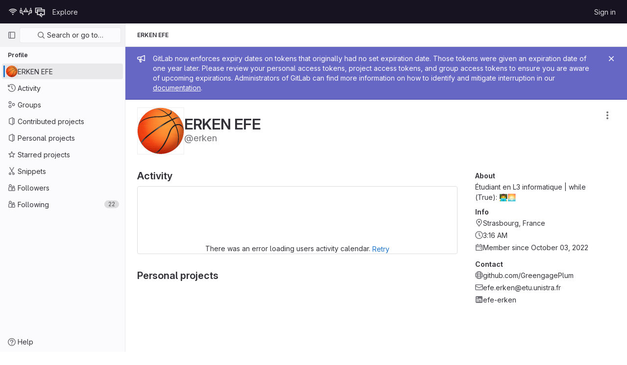

--- FILE ---
content_type: text/html; charset=utf-8
request_url: https://git.unistra.fr/erken
body_size: 7938
content:
<!DOCTYPE html>
<html class="gl-light ui-neutral with-header with-top-bar " lang="en">
<head prefix="og: http://ogp.me/ns#">
<meta charset="utf-8">
<meta content="IE=edge" http-equiv="X-UA-Compatible">
<meta content="width=device-width, initial-scale=1" name="viewport">
<title>ERKEN EFE · GitLab</title>
<script>
//<![CDATA[
window.gon={};gon.api_version="v4";gon.default_avatar_url="https://git.unistra.fr/assets/no_avatar-849f9c04a3a0d0cea2424ae97b27447dc64a7dbfae83c036c45b403392f0e8ba.png";gon.max_file_size=10;gon.asset_host=null;gon.webpack_public_path="/assets/webpack/";gon.relative_url_root="";gon.user_color_scheme="white";gon.markdown_surround_selection=null;gon.markdown_automatic_lists=null;gon.math_rendering_limits_enabled=true;gon.recaptcha_api_server_url="https://www.recaptcha.net/recaptcha/api.js";gon.recaptcha_sitekey="";gon.gitlab_url="https://git.unistra.fr";gon.organization_http_header_name="HTTP_GITLAB_ORGANIZATION_ID";gon.revision="47403677d65";gon.feature_category="user_profile";gon.gitlab_logo="/assets/gitlab_logo-2957169c8ef64c58616a1ac3f4fc626e8a35ce4eb3ed31bb0d873712f2a041a0.png";gon.secure=true;gon.sprite_icons="/assets/icons-0b41337f52be73f7bbf9d59b841eb98a6e790dfa1a844644f120a80ce3cc18ba.svg";gon.sprite_file_icons="/assets/file_icons/file_icons-7cd3d6c3b29a6d972895f36472978a4b5adb4b37f9b5d0716a380e82389f7e0e.svg";gon.emoji_sprites_css_path="/assets/emoji_sprites-d746ae2450a3e9c626d338d77a101b84ff33a47c0c281b676d75c4a6ed2948a4.css";gon.gridstack_css_path="/assets/lazy_bundles/gridstack-5fcfd4ffbea1db04eaf7f16521bcab19ae3af042c8b4afe8d16781eda5a70799.css";gon.test_env=false;gon.disable_animations=false;gon.suggested_label_colors={"#cc338b":"Magenta-pink","#dc143c":"Crimson","#c21e56":"Rose red","#cd5b45":"Dark coral","#ed9121":"Carrot orange","#eee600":"Titanium yellow","#009966":"Green-cyan","#8fbc8f":"Dark sea green","#6699cc":"Blue-gray","#e6e6fa":"Lavender","#9400d3":"Dark violet","#330066":"Deep violet","#36454f":"Charcoal grey","#808080":"Gray"};gon.first_day_of_week=0;gon.time_display_relative=true;gon.time_display_format=0;gon.ee=false;gon.jh=false;gon.dot_com=false;gon.uf_error_prefix="UF";gon.pat_prefix="glpat-";gon.keyboard_shortcuts_enabled=true;gon.diagramsnet_url="https://embed.diagrams.net";gon.features={"sourceEditorToolbar":false,"vscodeWebIde":true,"uiForOrganizations":false,"organizationSwitching":false,"removeMonitorMetrics":true,"groupUserSaml":false,"profileTabsVue":false};
//]]>
</script>





<link rel="stylesheet" href="/assets/application-539db0d62ee9e10949bac79127c082aaa0e8d001ddda9467cd8a1d05928a9b8b.css" media="all" />
<link rel="stylesheet" href="/assets/page_bundles/profile-0c8f3ff895c6d4a020c1351b415b784b75d756f6a570d5ae82673b26714038d5.css" media="all" /><link rel="stylesheet" href="/assets/page_bundles/projects-5b110dab09b20b77c1dc0d46d525a29cff171240bb81bd04b42a842b8d3d93ce.css" media="all" /><link rel="stylesheet" href="/assets/page_bundles/commit_description-b1dab9b10010cbb9c3738689b18ce46a4f58b98a8d483226fdff8a776a45caf0.css" media="all" />
<link rel="stylesheet" href="/assets/application_utilities-4ce46b0d1744a75b5e0b7104e935413dc41b09b34002dc2832a687dd8e7f0569.css" media="all" />
<link rel="stylesheet" href="/assets/application_utilities_to_be_replaced-3d8b0b41666e50fa9df36dbce4b6771c6886c20fbaf6aeaacd74f43705a31eca.css" media="all" />
<link rel="stylesheet" href="/assets/tailwind-8c0c2aea22f6a8c030598c10314fc4180b5b41dab7784585e9c9ca70f0aa3d99.css" media="all" />


<link rel="stylesheet" href="/assets/fonts-fae5d3f79948bd85f18b6513a025f863b19636e85b09a1492907eb4b1bb0557b.css" media="all" />
<link rel="stylesheet" href="/assets/highlight/themes/white-e08c45a78f4446ec6c4226adb581d4482911bd7c85b47b7e7c003112b0c26274.css" media="all" />


<link rel="preload" href="/assets/application_utilities-4ce46b0d1744a75b5e0b7104e935413dc41b09b34002dc2832a687dd8e7f0569.css" as="style" type="text/css">
<link rel="preload" href="/assets/application-539db0d62ee9e10949bac79127c082aaa0e8d001ddda9467cd8a1d05928a9b8b.css" as="style" type="text/css">
<link rel="preload" href="/assets/highlight/themes/white-e08c45a78f4446ec6c4226adb581d4482911bd7c85b47b7e7c003112b0c26274.css" as="style" type="text/css">





<script src="/assets/webpack/runtime.941fea42.bundle.js" defer="defer"></script>
<script src="/assets/webpack/main.4e9cbf4e.chunk.js" defer="defer"></script>
<script src="/assets/webpack/graphql.e1f11a07.chunk.js" defer="defer"></script>
<script src="/assets/webpack/commons-pages.groups.new-pages.import.gitlab_projects.new-pages.import.manifest.new-pages.projects.n-44c6c18e.5760769e.chunk.js" defer="defer"></script>
<script src="/assets/webpack/commons-pages.search.show-super_sidebar.dff8699c.chunk.js" defer="defer"></script>
<script src="/assets/webpack/super_sidebar.802161b8.chunk.js" defer="defer"></script>
<script src="/assets/webpack/commons-pages.projects.snippets.edit-pages.projects.snippets.new-pages.projects.snippets.show-pages.-2593b60a.c5e8a515.chunk.js" defer="defer"></script>
<script src="/assets/webpack/commons-pages.organizations.organizations.groups_and_projects-pages.organizations.organizations.show-71a5c83b.1b6c0509.chunk.js" defer="defer"></script>
<script src="/assets/webpack/commons-pages.organizations.organizations.groups_and_projects-pages.organizations.organizations.show-7f7a613f.f1bc5f78.chunk.js" defer="defer"></script>
<script src="/assets/webpack/commons-pages.users-pages.users.terms.index.bf0407dd.chunk.js" defer="defer"></script>
<script src="/assets/webpack/pages.users.a794e404.chunk.js" defer="defer"></script>
<meta content="object" property="og:type">
<meta content="GitLab" property="og:site_name">
<meta content="ERKEN EFE · GitLab" property="og:title">
<meta content="Étudiant en L3 informatique | while (True): 👨‍💻🌅" property="og:description">
<meta content="https://git.unistra.fr/uploads/-/system/user/avatar/4556/avatar.png" property="og:image">
<meta content="64" property="og:image:width">
<meta content="64" property="og:image:height">
<meta content="https://git.unistra.fr/erken" property="og:url">
<meta content="summary" property="twitter:card">
<meta content="ERKEN EFE · GitLab" property="twitter:title">
<meta content="Étudiant en L3 informatique | while (True): 👨‍💻🌅" property="twitter:description">
<meta content="https://git.unistra.fr/uploads/-/system/user/avatar/4556/avatar.png" property="twitter:image">

<meta name="csrf-param" content="authenticity_token" />
<meta name="csrf-token" content="mu5yX-n87CgF7gZAQt8cxQm2HkFH9PFcf_FEsFKDGZuF6urV6wOXWkGd63IEwJW8Hq5S17iBLyoQC8Oc-JLGZQ" />
<meta name="csp-nonce" />
<meta name="action-cable-url" content="/-/cable" />
<link href="/-/manifest.json" rel="manifest">
<link rel="icon" type="image/png" href="/assets/favicon-72a2cad5025aa931d6ea56c3201d1f18e68a8cd39788c7c80d5b2b82aa5143ef.png" id="favicon" data-original-href="/assets/favicon-72a2cad5025aa931d6ea56c3201d1f18e68a8cd39788c7c80d5b2b82aa5143ef.png" />
<link rel="apple-touch-icon" type="image/x-icon" href="/assets/apple-touch-icon-b049d4bc0dd9626f31db825d61880737befc7835982586d015bded10b4435460.png" />
<link href="/search/opensearch.xml" rel="search" title="Search GitLab" type="application/opensearchdescription+xml">
<link rel="alternate" type="application/atom+xml" title="ERKEN EFE activity" href="https://git.unistra.fr/erken.atom" />




<meta content="Étudiant en L3 informatique | while (True): 👨‍💻🌅" name="description">
<meta content="#ececef" name="theme-color">
</head>

<body class="tab-width-8 gl-browser-chrome gl-platform-mac  " data-page="users:show">

<script>
//<![CDATA[
gl = window.gl || {};
gl.client = {"isChrome":true,"isMac":true};


//]]>
</script>



<header class="header-logged-out" data-testid="navbar">
<a class="gl-sr-only gl-accessibility" href="#content-body">Skip to content</a>
<div class="container-fluid">
<nav aria-label="Explore GitLab" class="header-logged-out-nav gl-display-flex gl-gap-3 gl-justify-content-space-between">
<div class="gl-display-flex gl-align-items-center gl-gap-1">
<span class="gl-sr-only">GitLab</span>
<a title="Homepage" id="logo" class="header-logged-out-logo has-tooltip" aria-label="Homepage" href="/"><img class="brand-header-logo lazy" alt="" data-src="/uploads/-/system/appearance/header_logo/1/pictos-dnum-w.png" src="[data-uri]" />
</a></div>
<ul class="gl-list-style-none gl-p-0 gl-m-0 gl-display-flex gl-gap-3 gl-align-items-center gl-flex-grow-1">
<li class="header-logged-out-nav-item">
<a class="" href="/explore">Explore</a>
</li>
</ul>
<ul class="gl-list-style-none gl-p-0 gl-m-0 gl-display-flex gl-gap-3 gl-align-items-center gl-justify-content-end">
<li class="header-logged-out-nav-item">
<a href="/users/sign_in?redirect_to_referer=yes">Sign in</a>
</li>
</ul>
</nav>
</div>
</header>

<div class="layout-page page-with-super-sidebar">
<aside class="js-super-sidebar super-sidebar super-sidebar-loading" data-command-palette="{}" data-force-desktop-expanded-sidebar="true" data-root-path="/" data-sidebar="{&quot;is_logged_in&quot;:false,&quot;context_switcher_links&quot;:[{&quot;title&quot;:&quot;Explore&quot;,&quot;link&quot;:&quot;/explore&quot;,&quot;icon&quot;:&quot;compass&quot;}],&quot;current_menu_items&quot;:[{&quot;id&quot;:&quot;overview_menu&quot;,&quot;title&quot;:&quot;ERKEN EFE&quot;,&quot;icon&quot;:null,&quot;avatar&quot;:&quot;/uploads/-/system/user/avatar/4556/avatar.png&quot;,&quot;avatar_shape&quot;:&quot;circle&quot;,&quot;entity_id&quot;:4556,&quot;link&quot;:&quot;/erken&quot;,&quot;is_active&quot;:true,&quot;pill_count&quot;:null,&quot;items&quot;:[],&quot;separated&quot;:false},{&quot;id&quot;:&quot;activity_menu&quot;,&quot;title&quot;:&quot;Activity&quot;,&quot;icon&quot;:&quot;history&quot;,&quot;avatar&quot;:null,&quot;avatar_shape&quot;:&quot;rect&quot;,&quot;entity_id&quot;:null,&quot;link&quot;:&quot;/users/erken/activity&quot;,&quot;is_active&quot;:false,&quot;pill_count&quot;:null,&quot;items&quot;:[],&quot;separated&quot;:false},{&quot;id&quot;:&quot;groups_menu&quot;,&quot;title&quot;:&quot;Groups&quot;,&quot;icon&quot;:&quot;group&quot;,&quot;avatar&quot;:null,&quot;avatar_shape&quot;:&quot;rect&quot;,&quot;entity_id&quot;:null,&quot;link&quot;:&quot;/users/erken/groups&quot;,&quot;is_active&quot;:false,&quot;pill_count&quot;:null,&quot;items&quot;:[],&quot;separated&quot;:false},{&quot;id&quot;:&quot;contributed_projects_menu&quot;,&quot;title&quot;:&quot;Contributed projects&quot;,&quot;icon&quot;:&quot;project&quot;,&quot;avatar&quot;:null,&quot;avatar_shape&quot;:&quot;rect&quot;,&quot;entity_id&quot;:null,&quot;link&quot;:&quot;/users/erken/contributed&quot;,&quot;is_active&quot;:false,&quot;pill_count&quot;:null,&quot;items&quot;:[],&quot;separated&quot;:false},{&quot;id&quot;:&quot;personal_projects_menu&quot;,&quot;title&quot;:&quot;Personal projects&quot;,&quot;icon&quot;:&quot;project&quot;,&quot;avatar&quot;:null,&quot;avatar_shape&quot;:&quot;rect&quot;,&quot;entity_id&quot;:null,&quot;link&quot;:&quot;/users/erken/projects&quot;,&quot;is_active&quot;:false,&quot;pill_count&quot;:null,&quot;items&quot;:[],&quot;separated&quot;:false},{&quot;id&quot;:&quot;starred_projects_menu&quot;,&quot;title&quot;:&quot;Starred projects&quot;,&quot;icon&quot;:&quot;star-o&quot;,&quot;avatar&quot;:null,&quot;avatar_shape&quot;:&quot;rect&quot;,&quot;entity_id&quot;:null,&quot;link&quot;:&quot;/users/erken/starred&quot;,&quot;is_active&quot;:false,&quot;pill_count&quot;:null,&quot;items&quot;:[],&quot;separated&quot;:false},{&quot;id&quot;:&quot;snippets_menu&quot;,&quot;title&quot;:&quot;Snippets&quot;,&quot;icon&quot;:&quot;snippet&quot;,&quot;avatar&quot;:null,&quot;avatar_shape&quot;:&quot;rect&quot;,&quot;entity_id&quot;:null,&quot;link&quot;:&quot;/users/erken/snippets&quot;,&quot;is_active&quot;:false,&quot;pill_count&quot;:null,&quot;items&quot;:[],&quot;separated&quot;:false},{&quot;id&quot;:&quot;followers_menu&quot;,&quot;title&quot;:&quot;Followers&quot;,&quot;icon&quot;:&quot;users&quot;,&quot;avatar&quot;:null,&quot;avatar_shape&quot;:&quot;rect&quot;,&quot;entity_id&quot;:null,&quot;link&quot;:&quot;/users/erken/followers&quot;,&quot;is_active&quot;:false,&quot;pill_count&quot;:null,&quot;items&quot;:[],&quot;separated&quot;:false},{&quot;id&quot;:&quot;following_menu&quot;,&quot;title&quot;:&quot;Following&quot;,&quot;icon&quot;:&quot;users&quot;,&quot;avatar&quot;:null,&quot;avatar_shape&quot;:&quot;rect&quot;,&quot;entity_id&quot;:null,&quot;link&quot;:&quot;/users/erken/following&quot;,&quot;is_active&quot;:false,&quot;pill_count&quot;:22,&quot;items&quot;:[],&quot;separated&quot;:false}],&quot;current_context_header&quot;:&quot;Profile&quot;,&quot;support_path&quot;:&quot;https://about.gitlab.com/get-help/&quot;,&quot;display_whats_new&quot;:false,&quot;whats_new_most_recent_release_items_count&quot;:4,&quot;whats_new_version_digest&quot;:&quot;981955e703369178cb87cbb7a2075060174b67907a3a4967a5a07e9d9281739e&quot;,&quot;show_version_check&quot;:null,&quot;gitlab_version&quot;:{&quot;major&quot;:16,&quot;minor&quot;:11,&quot;patch&quot;:10,&quot;suffix_s&quot;:&quot;&quot;},&quot;gitlab_version_check&quot;:null,&quot;search&quot;:{&quot;search_path&quot;:&quot;/search&quot;,&quot;issues_path&quot;:&quot;/dashboard/issues&quot;,&quot;mr_path&quot;:&quot;/dashboard/merge_requests&quot;,&quot;autocomplete_path&quot;:&quot;/search/autocomplete&quot;,&quot;search_context&quot;:{&quot;for_snippets&quot;:null}},&quot;panel_type&quot;:&quot;user_profile&quot;,&quot;shortcut_links&quot;:[{&quot;title&quot;:&quot;Snippets&quot;,&quot;href&quot;:&quot;/explore/snippets&quot;,&quot;css_class&quot;:&quot;dashboard-shortcuts-snippets&quot;},{&quot;title&quot;:&quot;Groups&quot;,&quot;href&quot;:&quot;/explore/groups&quot;,&quot;css_class&quot;:&quot;dashboard-shortcuts-groups&quot;},{&quot;title&quot;:&quot;Projects&quot;,&quot;href&quot;:&quot;/explore/projects&quot;,&quot;css_class&quot;:&quot;dashboard-shortcuts-projects&quot;}]}"></aside>

<div class="content-wrapper">
<div class="mobile-overlay"></div>

<div class="alert-wrapper gl-force-block-formatting-context">







<div class="gl-broadcast-message broadcast-banner-message banner js-broadcast-notification-token_expiration_banner light-indigo" data-testid="banner-broadcast-message" role="alert">
<div class="gl-broadcast-message-content">
<div class="gl-broadcast-message-icon">
<svg class="s16" data-testid="bullhorn-icon"><use href="/assets/icons-0b41337f52be73f7bbf9d59b841eb98a6e790dfa1a844644f120a80ce3cc18ba.svg#bullhorn"></use></svg>
</div>
<div class="gl-broadcast-message-text">
<h2 class="gl-sr-only">Admin message</h2>
GitLab now enforces expiry dates on tokens that originally had no set expiration date. Those tokens were given an expiration date of one year later. Please review your personal access tokens, project access tokens, and group access tokens to ensure you are aware of upcoming expirations. Administrators of GitLab can find more information on how to identify and mitigate interruption in our <a target="_blank" rel="noopener noreferrer" href="https://docs.gitlab.com/ee/security/token_overview.html#troubleshooting">documentation</a>.
</div>
</div>
<button class="gl-button btn btn-icon btn-sm btn-default btn-default-tertiary gl-close-btn-color-inherit gl-broadcast-message-dismiss js-dismiss-current-broadcast-notification" aria-label="Close" data-id="token_expiration_banner" data-expire-date="2027-01-25T03:16:21+01:00" data-cookie-key="hide_broadcast_message_token_expiration_banner" type="button"><svg class="s16 gl-icon gl-button-icon gl-text-white" data-testid="close-icon"><use href="/assets/icons-0b41337f52be73f7bbf9d59b841eb98a6e790dfa1a844644f120a80ce3cc18ba.svg#close"></use></svg>

</button>
</div>

















<div class="top-bar-fixed container-fluid" data-testid="top-bar">
<div class="top-bar-container gl-display-flex gl-align-items-center gl-gap-2">
<button class="gl-button btn btn-icon btn-md btn-default btn-default-tertiary js-super-sidebar-toggle-expand super-sidebar-toggle gl-ml-n3" aria-controls="super-sidebar" aria-expanded="false" aria-label="Primary navigation sidebar" type="button"><svg class="s16 gl-icon gl-button-icon " data-testid="sidebar-icon"><use href="/assets/icons-0b41337f52be73f7bbf9d59b841eb98a6e790dfa1a844644f120a80ce3cc18ba.svg#sidebar"></use></svg>

</button>
<nav aria-label="Breadcrumbs" class="breadcrumbs gl-breadcrumbs tmp-breadcrumbs-fix" data-testid="breadcrumb-links">
<ul class="breadcrumb gl-breadcrumb-list js-breadcrumbs-list gl-flex-grow-1">

<li class="gl-breadcrumb-item" data-testid="breadcrumb-current-link">
<a href="/erken">ERKEN EFE</a>
</li>
</ul>
<script type="application/ld+json">
{"@context":"https://schema.org","@type":"BreadcrumbList","itemListElement":[{"@type":"ListItem","position":1,"name":"ERKEN EFE","item":"https://git.unistra.fr/erken"}]}

</script>
</nav>



</div>
</div>

</div>
<div class=" ">
<main class="content" id="content-body" itemscope itemtype="http://schema.org/Person">
<div class="flash-container flash-container-page sticky" data-testid="flash-container">
<div id="js-global-alerts"></div>
</div>



<div class="container-fluid container-limited">
<div class="user-profile-header gl-display-flex gl-justify-content-space-between gl-flex-direction-column gl-md-flex-direction-row-reverse gl-my-5" data-testid="user-profile-header">
<div>
<div class="cover-controls gl-display-flex gl-gap-3 gl-mb-4 gl-md-justify-content-end gl-md-flex-direction-row-reverse">
<div class="js-user-profile-actions" data-rss-subscription-path="/erken.atom" data-user-id="4556"></div>



</div>
</div>
<div class="gl-display-flex gl-flex-direction-row gl-align-items-center gl-column-gap-5 gl-mt-2 gl-sm-mt-0">
<div class="user-image gl-relative gl-md-py-3">
<a target="_blank" rel="noopener noreferrer" title="View large avatar" href="/uploads/-/system/user/avatar/4556/avatar.png?width=800"><img srcset="/uploads/-/system/user/avatar/4556/avatar.png?width=192 1x, /uploads/-/system/user/avatar/4556/avatar.png?width=192 2x" alt="User profile picture" class="gl-avatar gl-avatar-s96  gl-avatar-circle" height="96" width="96" loading="lazy" itemprop="image" src="/uploads/-/system/user/avatar/4556/avatar.png?width=192" />

</a></div>
<div>
<h1 class="gl-heading-1 gl-line-height-1 gl-mr-2 gl-my-0!" itemprop="name">
ERKEN EFE
</h1>
<div class="gl-font-size-h2 gl-text-gray-500 gl-font-weight-normal gl-my-0">
@erken
</div>
</div>
</div>
</div>
<div class="user-profile user-profile-with-sidebar">
<div class="user-profile-content">
<div class="tab-content">
<div class="tab-pane user-overview-page" id="js-overview">
<div class="gl-align-self-start gl-overflow-hidden">
<div class="activities-block">
<div class="gl-display-flex gl-align-items-baseline">
<h2 class="gl-heading-3 gl-flex-grow-1 gl-mt-5! gl-mb-3!">
Activity
</h2>
<a class="hide js-view-all" href="/users/erken/activity">View all</a>
</div>
<div class="user-calendar gl-border light gl-rounded-base gl-px-3 gl-pt-4 gl-text-center" data-calendar-activities-path="/users/erken/calendar_activities" data-calendar-path="/users/erken/calendar.json" data-utc-offset="3600">
<div class="gl-spinner-container gl-my-8" role="status"><span aria-label="Loading" class="gl-spinner gl-spinner-md gl-spinner-dark gl-vertical-align-text-bottom!"></span></div>
<div class="user-calendar-error invisible">
There was an error loading users activity calendar.
<button class="gl-button btn btn-md btn-link js-retry-load" type="button"><span class="gl-button-text">
Retry

</span>

</button></div>
</div>
<div class="user-calendar-activities"></div>
<div class="overview-content-list user-activity-content gl-mb-5" data-href="/users/erken/activity" data-testid="user-activity-content">
<div class="gl-spinner-container loading" role="status"><span aria-label="Loading" class="gl-spinner gl-spinner-md gl-spinner-dark gl-vertical-align-text-bottom!"></span></div>
</div>
</div>
</div>
<div class="projects-block gl-w-full">
<div class="gl-display-flex gl-align-items-baseline">
<h2 class="gl-heading-3 gl-flex-grow-1 gl-mt-5! gl-mb-3!">
Personal projects
</h2>
<a class="hide js-view-all" href="/users/erken/projects">View all</a>
</div>
<div class="overview-content-list" data-href="/users/erken/projects">
<div class="gl-spinner-container loading" role="status"><span aria-label="Loading" class="gl-spinner gl-spinner-md gl-spinner-dark gl-vertical-align-text-bottom!"></span></div>
</div>
</div>

</div>
<div class="tab-pane" id="activity">
<div class="flash-container"></div>
<div class="content_list user-activity-content" data-href="/users/erken/activity"></div>
<div class="loading">
<div class="gl-spinner-container" role="status"><span aria-label="Loading" class="gl-spinner gl-spinner-md gl-spinner-dark gl-vertical-align-text-bottom!"></span></div>
</div>
</div>
<div class="tab-pane" id="groups">
</div>
<div class="tab-pane" id="contributed">
</div>
<div class="tab-pane" id="projects">
</div>
<div class="tab-pane" id="starred">
</div>
<div class="tab-pane" id="snippets">
</div>
<div class="tab-pane" id="followers">
</div>
<div class="tab-pane" id="following">
</div>
</div>
<div class="loading hide">
<div class="gl-spinner gl-spinner-md"></div>
</div>
</div>
<div class="user-profile-sidebar">
<div class="profile-header gl-pb-5 gl-pt-3 gl-overflow-y-auto gl-sm-pr-4">
<div class="gl-vertical-align-top gl-text-left gl-max-w-80 gl-overflow-wrap-anywhere">
<div class="user-info">
<div class="gl-display-flex gl-gap-4 gl-flex-direction-column">
<div>
<h2 class="gl-font-base gl-mb-2 gl-mt-4">About</h2>
<div class="gl-display-flex gl-gap-2 gl-flex-direction-column">
<p class="profile-user-bio gl-mb-0">
Étudiant en L3 informatique | while (True): 👨‍💻🌅
</p>
</div>
</div>
<div data-root-url="https://git.unistra.fr/" data-user-id="4556" id="js-user-achievements"></div>
<div itemprop="address" itemscope itemtype="https://schema.org/PostalAddress">
<h2 class="gl-font-base gl-mb-2 gl-mt-4">Info</h2>
<div class="gl-display-flex gl-gap-2 gl-mb-2">
<svg class="s16 fgray gl-mt-1 flex-shrink-0" data-testid="location-icon"><use href="/assets/icons-0b41337f52be73f7bbf9d59b841eb98a6e790dfa1a844644f120a80ce3cc18ba.svg#location"></use></svg>
<span itemprop="addressLocality">
Strasbourg, France
</span>
</div>
<div class="gl-display-flex gl-gap-2 gl-mb-2" data-testid="user-local-time">
<svg class="s16 fgray gl-mt-1 flex-shrink-0" data-testid="clock-icon"><use href="/assets/icons-0b41337f52be73f7bbf9d59b841eb98a6e790dfa1a844644f120a80ce3cc18ba.svg#clock"></use></svg>
<span>
3:16 AM
</span>
</div>
<div class="gl-display-flex gl-gap-2 gl-mb-2">
<svg class="s16 fgray gl-mt-1 flex-shrink-0" data-testid="calendar-icon"><use href="/assets/icons-0b41337f52be73f7bbf9d59b841eb98a6e790dfa1a844644f120a80ce3cc18ba.svg#calendar"></use></svg>
<span>Member since October 03, 2022</span>
</div>
</div>
<div class="gl-text-gray-900">
<h2 class="gl-font-base gl-mb-2 gl-mt-4">Contact</h2>
<div class="gl-display-flex gl-gap-2 gl-mb-2">
<svg class="s16 fgray gl-mt-1 flex-shrink-0" data-testid="earth-icon"><use href="/assets/icons-0b41337f52be73f7bbf9d59b841eb98a6e790dfa1a844644f120a80ce3cc18ba.svg#earth"></use></svg>
<a class="gl-text-gray-900" target="_blank" rel="me noopener noreferrer nofollow" itemprop="url" href="https://github.com/GreengagePlum">github.com/GreengagePlum</a>
</div>
<div class="gl-display-flex gl-gap-2 gl-mb-2">
<svg class="s16 fgray gl-mt-1 flex-shrink-0" data-testid="mail-icon"><use href="/assets/icons-0b41337f52be73f7bbf9d59b841eb98a6e790dfa1a844644f120a80ce3cc18ba.svg#mail"></use></svg>
<a class="gl-text-gray-900" itemprop="email" href="mailto:efe.erken@etu.unistra.fr">efe.erken@etu.unistra.fr</a>
</div>
<div class="gl-display-flex gl-gap-2 gl-mb-2">
<svg class="s16 fgray gl-mt-1 flex-shrink-0" data-testid="linkedin-icon"><use href="/assets/icons-0b41337f52be73f7bbf9d59b841eb98a6e790dfa1a844644f120a80ce3cc18ba.svg#linkedin"></use></svg>
<a class="gl-text-gray-900" title="LinkedIn" target="_blank" rel="noopener noreferrer nofollow" href="https://www.linkedin.com/in/efe-erken">efe-erken</a>
</div>
</div>
</div>
</div>
</div>
</div>
</div>

<div class="scrolling-tabs-container gl-display-none">
<button aria-label="Scroll left" class="fade-left" title="Scroll left" type="button">
<svg class="s12" data-testid="chevron-lg-left-icon"><use href="/assets/icons-0b41337f52be73f7bbf9d59b841eb98a6e790dfa1a844644f120a80ce3cc18ba.svg#chevron-lg-left"></use></svg>
</button>
<button aria-label="Scroll right" class="fade-right" title="Scroll right" type="button">
<svg class="s12" data-testid="chevron-lg-right-icon"><use href="/assets/icons-0b41337f52be73f7bbf9d59b841eb98a6e790dfa1a844644f120a80ce3cc18ba.svg#chevron-lg-right"></use></svg>
</button>
<ul class="nav-links user-profile-nav scrolling-tabs nav nav-tabs gl-border-b-0">
<li class="js-overview-tab">
<a data-target="div#js-overview" data-action="overview" data-toggle="tab" href="/erken">Overview
</a></li>
<li class="js-activity-tab">
<a data-target="div#activity" data-action="activity" data-toggle="tab" href="/users/erken/activity">Activity
</a></li>
<li class="js-groups-tab">
<a data-target="div#groups" data-action="groups" data-toggle="tab" data-endpoint="/users/erken/groups.json" href="/users/erken/groups">Groups
</a></li>
<li class="js-contributed-tab">
<a data-target="div#contributed" data-action="contributed" data-toggle="tab" data-endpoint="/users/erken/contributed.json" href="/users/erken/contributed">Contributed projects
</a></li>
<li class="js-projects-tab">
<a data-target="div#projects" data-action="projects" data-toggle="tab" data-endpoint="/users/erken/projects.json" href="/users/erken/projects">Personal projects
</a></li>
<li class="js-starred-tab">
<a data-target="div#starred" data-action="starred" data-toggle="tab" data-endpoint="/users/erken/starred.json" data-card-mode="true" href="/users/erken/starred">Starred projects
</a></li>
<li class="js-snippets-tab">
<a data-target="div#snippets" data-action="snippets" data-toggle="tab" data-endpoint="/users/erken/snippets.json" href="/users/erken/snippets">Snippets
</a></li>
<li class="js-followers-tab">
<a data-target="div#followers" data-action="followers" data-toggle="tab" data-endpoint="/users/erken/followers.json" href="/users/erken/followers">Followers
<span class="gl-badge badge badge-pill badge-muted sm">0</span>
</a></li>
<li class="js-following-tab">
<a data-target="div#following" data-action="following" data-toggle="tab" data-endpoint="/users/erken/following.json" data-testid="following_tab" href="/users/erken/following">Following
<span class="gl-badge badge badge-pill badge-muted sm">22</span>
</a></li>
</ul>
</div>
</div>
</div>

</main>
</div>


</div>
</div>


<script>
//<![CDATA[
if ('loading' in HTMLImageElement.prototype) {
  document.querySelectorAll('img.lazy').forEach(img => {
    img.loading = 'lazy';
    let imgUrl = img.dataset.src;
    // Only adding width + height for avatars for now
    if (imgUrl.indexOf('/avatar/') > -1 && imgUrl.indexOf('?') === -1) {
      const targetWidth = img.getAttribute('width') || img.width;
      imgUrl += `?width=${targetWidth}`;
    }
    img.src = imgUrl;
    img.removeAttribute('data-src');
    img.classList.remove('lazy');
    img.classList.add('js-lazy-loaded');
    img.dataset.testid = 'js-lazy-loaded-content';
  });
}

//]]>
</script>
<script>
//<![CDATA[
gl = window.gl || {};
gl.experiments = {};


//]]>
</script>

</body>
</html>


--- FILE ---
content_type: text/javascript; charset=utf-8
request_url: https://git.unistra.fr/assets/webpack/commons-pages.organizations.organizations.groups_and_projects-pages.organizations.organizations.show-7f7a613f.f1bc5f78.chunk.js
body_size: 10568
content:
(this.webpackJsonp=this.webpackJsonp||[]).push([[106],{"5QKO":function(t,e,i){"use strict";var n=i("bOix");e.a={methods:{timeFormatted:(t,e)=>Object(n.y)(e).format(t,n.T),tooltipTitle:t=>n.F.asDateTimeFull.format(t)}}},"5wtN":function(t,e){var i={kind:"Document",definitions:[{kind:"FragmentDefinition",name:{kind:"Name",value:"PageInfo"},typeCondition:{kind:"NamedType",name:{kind:"Name",value:"PageInfo"}},directives:[],selectionSet:{kind:"SelectionSet",selections:[{kind:"Field",name:{kind:"Name",value:"hasNextPage"},arguments:[],directives:[]},{kind:"Field",name:{kind:"Name",value:"hasPreviousPage"},arguments:[],directives:[]},{kind:"Field",name:{kind:"Name",value:"startCursor"},arguments:[],directives:[]},{kind:"Field",name:{kind:"Name",value:"endCursor"},arguments:[],directives:[]}]}}],loc:{start:0,end:92}};i.loc.source={body:"fragment PageInfo on PageInfo {\n  hasNextPage\n  hasPreviousPage\n  startCursor\n  endCursor\n}\n",name:"GraphQL request",locationOffset:{line:1,column:1}};var n={};function s(t,e){for(var i=0;i<t.definitions.length;i++){var n=t.definitions[i];if(n.name&&n.name.value==e)return n}}i.definitions.forEach((function(t){if(t.name){var e=new Set;!function t(e,i){if("FragmentSpread"===e.kind)i.add(e.name.value);else if("VariableDefinition"===e.kind){var n=e.type;"NamedType"===n.kind&&i.add(n.name.value)}e.selectionSet&&e.selectionSet.selections.forEach((function(e){t(e,i)})),e.variableDefinitions&&e.variableDefinitions.forEach((function(e){t(e,i)})),e.definitions&&e.definitions.forEach((function(e){t(e,i)}))}(t,e),n[t.name.value]=e}})),t.exports=i,t.exports.PageInfo=function(t,e){var i={kind:t.kind,definitions:[s(t,e)]};t.hasOwnProperty("loc")&&(i.loc=t.loc);var o=n[e]||new Set,r=new Set,a=new Set;for(o.forEach((function(t){a.add(t)}));a.size>0;){var l=a;a=new Set,l.forEach((function(t){r.has(t)||(r.add(t),(n[t]||new Set).forEach((function(t){a.add(t)})))}))}return r.forEach((function(e){var n=s(t,e);n&&i.definitions.push(n)})),i}(i,"PageInfo")},"7z1+":function(t,e,i){"use strict";i.d(e,"a",(function(){return c})),i.d(e,"b",(function(){return a})),i.d(e,"c",(function(){return r})),i.d(e,"d",(function(){return l}));var n=i("KFC0"),s=i.n(n),o=i("BglX");const r=t=>Boolean(t)&&(t=>{var e;return(null==t||null===(e=t.text)||void 0===e?void 0:e.length)>0&&!Array.isArray(null==t?void 0:t.items)})(t),a=t=>Boolean(t)&&Array.isArray(t.items)&&Boolean(t.items.length)&&t.items.every(r),l=t=>t.every(r)||t.every(a),c=t=>{let{default:e}=t;if(!s()(e))return!1;const i=e();if(!Array.isArray(i))return!1;const n=i.filter(t=>t.tag);return n.length&&n.every(t=>{return e=t,[o.c,o.b].includes(null===(i=e.type)||void 0===i?void 0:i.name)||"li"===e.type||(t=>{var e,i;return Boolean(t)&&(i=(null===(e=t.componentOptions)||void 0===e?void 0:e.tag)||t.tag,["gl-disclosure-dropdown-group","gl-disclosure-dropdown-item","li"].includes(i))})(t);var e,i})}},"99pJ":function(t,e,i){t.exports=i("NFDe")},A5dm:function(t,e,i){"use strict";var n=i("LLbv"),s=i("waGw"),o=i("iQdY"),r=i("Pyw5"),a=i.n(r);const l={name:"GlTruncate",POSITION:o.a,directives:{GlTooltip:n.a,GlResizeObserver:s.a},props:{text:{type:String,required:!0},position:{type:String,required:!1,default:o.a.END,validator:t=>Object.values(o.a).includes(t)},withTooltip:{type:Boolean,required:!1,default:!1}},data:()=>({isTruncated:!1}),computed:{middleIndex(){return Math.floor(this.text.length/2)},first(){return this.text.slice(0,this.middleIndex)},last(){return this.text.slice(this.middleIndex)},isTooltipDisabled(){return!this.withTooltip||!this.isTruncated}},watch:{withTooltip(t){t&&this.checkTruncationState()}},methods:{checkTruncationState(){this.withTooltip&&(this.isTruncated=this.$refs.text.scrollWidth>this.$refs.text.offsetWidth)}}};const c=a()({render:function(){var t=this,e=t.$createElement,i=t._self._c||e;return t.position===t.$options.POSITION.START?i("span",{directives:[{name:"gl-tooltip",rawName:"v-gl-tooltip",value:{disabled:t.isTooltipDisabled},expression:"{ disabled: isTooltipDisabled }"},{name:"gl-resize-observer",rawName:"v-gl-resize-observer:[withTooltip]",value:t.checkTruncationState,expression:"checkTruncationState",arg:t.withTooltip}],staticClass:"gl-truncate",attrs:{title:t.text}},[i("span",{ref:"text",staticClass:"gl-truncate-start gl-text-overflow-ellipsis!"},[t._v("‎"+t._s(t.text)+"‎")])]):t.position===t.$options.POSITION.MIDDLE?i("span",{directives:[{name:"gl-tooltip",rawName:"v-gl-tooltip",value:{disabled:t.isTooltipDisabled},expression:"{ disabled: isTooltipDisabled }"},{name:"gl-resize-observer",rawName:"v-gl-resize-observer:[withTooltip]",value:t.checkTruncationState,expression:"checkTruncationState",arg:t.withTooltip}],staticClass:"gl-truncate",attrs:{title:t.text}},[i("span",{ref:"text",staticClass:"gl-truncate-end"},[t._v(t._s(t.first))]),i("span",{staticClass:"gl-truncate-start"},[t._v("‎"+t._s(t.last)+"‎")])]):i("span",{directives:[{name:"gl-tooltip",rawName:"v-gl-tooltip",value:{disabled:t.isTooltipDisabled},expression:"{ disabled: isTooltipDisabled }"},{name:"gl-resize-observer",rawName:"v-gl-resize-observer:[withTooltip]",value:t.checkTruncationState,expression:"checkTruncationState",arg:t.withTooltip}],staticClass:"gl-truncate",attrs:{"data-testid":"truncate-end-container",title:t.text}},[i("span",{ref:"text",staticClass:"gl-truncate-end"},[t._v(t._s(t.text))])])},staticRenderFns:[]},void 0,l,void 0,!1,void 0,!1,void 0,void 0,void 0);e.a=c},BglX:function(t,e,i){"use strict";i.d(e,"a",(function(){return o})),i.d(e,"b",(function(){return s})),i.d(e,"c",(function(){return n}));const n="GlDisclosureDropdownItem",s="GlDisclosureDropdownGroup",o={top:"top",bottom:"bottom"}},Bo17:function(t,e,i){"use strict";var n=i("3CjL"),s=i.n(n),o=i("o4PY"),r=i.n(o),a=i("Qog8"),l=i("V5u/"),c=i("XBTk"),d=i("qaCH"),u=i("XiQx"),p=i("fSQg"),g=i("7z1+"),v=i("Pyw5"),m=i.n(v);const f="."+d.a,h="."+u.a;const b={name:"GlDisclosureDropdown",events:{GL_DROPDOWN_SHOWN:l.i,GL_DROPDOWN_HIDDEN:l.h,GL_DROPDOWN_BEFORE_CLOSE:l.e,GL_DROPDOWN_FOCUS_CONTENT:l.g},components:{GlBaseDropdown:d.b,GlDisclosureDropdownItem:u.b,GlDisclosureDropdownGroup:p.a},props:{items:{type:Array,required:!1,default:()=>[],validator:g.d},toggleText:{type:String,required:!1,default:""},textSrOnly:{type:Boolean,required:!1,default:!1},category:{type:String,required:!1,default:c.n.primary,validator:t=>t in c.n},variant:{type:String,required:!1,default:c.x.default,validator:t=>t in c.x},size:{type:String,required:!1,default:"medium",validator:t=>t in c.o},icon:{type:String,required:!1,default:""},disabled:{type:Boolean,required:!1,default:!1},loading:{type:Boolean,required:!1,default:!1},toggleId:{type:String,required:!1,default:()=>r()("dropdown-toggle-btn-")},toggleClass:{type:[String,Array,Object],required:!1,default:null},noCaret:{type:Boolean,required:!1,default:!1},placement:{type:String,required:!1,default:"bottom-start",validator:t=>Object.keys(c.w).includes(t)},toggleAriaLabelledBy:{type:String,required:!1,default:null},listAriaLabelledBy:{type:String,required:!1,default:null},block:{type:Boolean,required:!1,default:!1},dropdownOffset:{type:[Number,Object],required:!1,default:void 0},fluidWidth:{type:Boolean,required:!1,default:!1},autoClose:{type:Boolean,required:!1,default:!0},positioningStrategy:{type:String,required:!1,default:l.k,validator:t=>[l.k,l.l].includes(t)},startOpened:{type:Boolean,required:!1,default:!1}},data:()=>({disclosureId:r()("disclosure-"),nextFocusedItemIndex:null}),computed:{disclosureTag(){var t;return null!==(t=this.items)&&void 0!==t&&t.length||Object(g.a)(this.$scopedSlots)?"ul":"div"},hasCustomToggle(){return Boolean(this.$scopedSlots.toggle)}},mounted(){this.startOpened&&this.open()},methods:{open(){this.$refs.baseDropdown.open()},close(){this.$refs.baseDropdown.close()},onShow(){this.$emit(l.i)},onBeforeClose(t){this.$emit(l.e,t)},onHide(){this.$emit(l.h),this.nextFocusedItemIndex=null},onKeydown(t){const{code:e}=t,i=this.getFocusableListItemElements();if(i.length<1)return;let n=!0;e===l.j?this.focusItem(0,i):e===l.c?this.focusItem(i.length-1,i):e===l.b?this.focusNextItem(t,i,-1):e===l.a?this.focusNextItem(t,i,1):e===l.d||e===l.m?this.handleAutoClose(t):n=!1,n&&Object(a.k)(t)},getFocusableListItemElements(){var t;const e=null===(t=this.$refs.content)||void 0===t?void 0:t.querySelectorAll(h);return Object(a.c)(Array.from(e||[]))},focusNextItem(t,e,i){const{target:n}=t,o=e.indexOf(n),r=s()(o+i,0,e.length-1);this.focusItem(r,e)},focusItem(t,e){var i;this.nextFocusedItemIndex=t,null===(i=e[t])||void 0===i||i.focus()},closeAndFocus(){this.$refs.baseDropdown.closeAndFocus()},handleAction(t){this.$emit("action",t)},handleAutoClose(t){this.autoClose&&t.target.closest(h)&&t.target.closest(f)===this.$refs.baseDropdown.$el&&this.closeAndFocus()},uniqueItemId:()=>r()("disclosure-item-"),isItem:g.c},GL_DROPDOWN_CONTENTS_CLASS:l.f};const y=m()({render:function(){var t=this,e=t.$createElement,i=t._self._c||e;return i("gl-base-dropdown",{ref:"baseDropdown",staticClass:"gl-disclosure-dropdown",attrs:{"aria-labelledby":t.toggleAriaLabelledBy,"toggle-id":t.toggleId,"toggle-text":t.toggleText,"toggle-class":t.toggleClass,"text-sr-only":t.textSrOnly,category:t.category,variant:t.variant,size:t.size,icon:t.icon,disabled:t.disabled,loading:t.loading,"no-caret":t.noCaret,placement:t.placement,block:t.block,offset:t.dropdownOffset,"fluid-width":t.fluidWidth,"positioning-strategy":t.positioningStrategy},on:t._d({},[t.$options.events.GL_DROPDOWN_SHOWN,t.onShow,t.$options.events.GL_DROPDOWN_HIDDEN,t.onHide,t.$options.events.GL_DROPDOWN_BEFORE_CLOSE,t.onBeforeClose,t.$options.events.GL_DROPDOWN_FOCUS_CONTENT,t.onKeydown]),scopedSlots:t._u([t.hasCustomToggle?{key:"toggle",fn:function(){return[t._t("toggle")]},proxy:!0}:null],null,!0)},[t._v(" "),t._t("header"),t._v(" "),i(t.disclosureTag,{ref:"content",tag:"component",class:t.$options.GL_DROPDOWN_CONTENTS_CLASS,attrs:{id:t.disclosureId,"aria-labelledby":t.listAriaLabelledBy||t.toggleId,"data-testid":"disclosure-content",tabindex:"-1"},on:{keydown:t.onKeydown,click:t.handleAutoClose}},[t._t("default",(function(){return[t._l(t.items,(function(e,n){return[t.isItem(e)?[i("gl-disclosure-dropdown-item",{key:t.uniqueItemId(),attrs:{item:e},on:{action:t.handleAction},scopedSlots:t._u(["list-item"in t.$scopedSlots?{key:"list-item",fn:function(){return[t._t("list-item",null,{item:e})]},proxy:!0}:null],null,!0)})]:[i("gl-disclosure-dropdown-group",{key:e.name,attrs:{bordered:0!==n,group:e},on:{action:t.handleAction},scopedSlots:t._u([t.$scopedSlots["group-label"]?{key:"group-label",fn:function(){return[t._t("group-label",null,{group:e})]},proxy:!0}:null],null,!0)},[t._v(" "),t.$scopedSlots["list-item"]?t._l(e.items,(function(e){return i("gl-disclosure-dropdown-item",{key:t.uniqueItemId(),attrs:{item:e},on:{action:t.handleAction},scopedSlots:t._u([{key:"list-item",fn:function(){return[t._t("list-item",null,{item:e})]},proxy:!0}],null,!0)})})):t._e()],2)]]}))]}))],2),t._v(" "),t._t("footer")],2)},staticRenderFns:[]},void 0,b,void 0,!1,void 0,!1,void 0,void 0,void 0);e.a=y},COEd:function(t,e,i){"use strict";i("RFHG"),i("z6RN"),i("xuo1");var n=i("Bo17"),s=i("/lV4"),o=i("vLO8"),r={name:"ListActions",i18n:{actions:Object(s.a)("Actions")},components:{GlDisclosureDropdown:n.a},props:{actions:{type:Object,required:!0},availableActions:{type:Array,required:!0}},computed:{items(){var t=this;return this.availableActions.reduce((function(e,i){return[...e,{...o.c[i],...t.actions[i]}]}),[])}}},a=i("tBpV"),l=Object(a.a)(r,(function(){return(0,this._self._c)("gl-disclosure-dropdown",{attrs:{items:this.items,icon:"ellipsis_v","no-caret":"","toggle-text":this.$options.i18n.actions,"text-sr-only":"",placement:"right",category:"tertiary"}})}),[],!1,null,null,null);e.a=l.exports},"Fsq/":function(t,e,i){"use strict";i("FMw2");var n=i("LLbv"),s=i("A5dm"),o=i("bOix"),r=i("5QKO"),a={directives:{GlTooltip:n.a},components:{GlTruncate:s.a},mixins:[r.a],props:{time:{type:[String,Number,Date],required:!0},tooltipPlacement:{type:String,required:!1,default:"top"},cssClass:{type:String,required:!1,default:""},dateTimeFormat:{type:String,required:!1,default:o.b,validator:function(t){return o.a.includes(t)}},enableTruncation:{type:Boolean,required:!1,default:!1}},computed:{timeAgo(){return this.timeFormatted(this.time,this.dateTimeFormat)},tooltipText(){return this.enableTruncation?void 0:this.tooltipTitle(this.time)}}},l=i("tBpV"),c=Object(l.a)(a,(function(){var t=this,e=t._self._c;return e("time",{directives:[{name:"gl-tooltip",rawName:"v-gl-tooltip.viewport",value:{placement:t.tooltipPlacement},expression:"{ placement: tooltipPlacement }",modifiers:{viewport:!0}}],class:t.cssClass,attrs:{title:t.tooltipText,datetime:t.time}},[t._t("default",(function(){return[t.enableTruncation?[e("gl-truncate",{attrs:{text:t.timeAgo,"with-tooltip":""}})]:[t._v(t._s(t.timeAgo))]]}),{timeAgo:t.timeAgo})],2)}),[],!1,null,null,null);e.a=c.exports},GcJ8:function(t,e,i){"use strict";i("FMw2");var n=i("N5YB"),s=i("s1D3"),o=i("MV2A"),r=i("Lzak"),a=i("A7K0"),l=i("30su"),c=i("fFBe"),d=i("LLbv"),u=i("o4PY"),p=i.n(u),g=i("/lV4"),v={name:"ProjectListItemInactiveBadge",i18n:{archived:Object(g.a)("Archived")},components:{GlBadge:r.a},props:{project:{type:Object,required:!0}},computed:{inactiveBadge(){return this.project.archived?{variant:"info",text:this.$options.i18n.archived}:null}}},m=i("tBpV"),f=Object(m.a)(v,(function(){var t=this._self._c;return this.inactiveBadge?t("gl-badge",{attrs:{variant:this.inactiveBadge.variant,size:"sm"}},[this._v(this._s(this.inactiveBadge.text))]):this._e()}),[],!1,null,null,null).exports,h=i("HqXx"),b=i("l0QG");var y=i("SNRI"),_=i("0AwG"),x=i("Mp8J"),w=i("Fsq/"),T=i("COEd"),C=i("vLO8"),j=i("zsvj");var S={i18n:{stars:Object(g.a)("Stars"),forks:Object(g.a)("Forks"),issues:Object(g.a)("Issues"),mergeRequests:Object(g.a)("Merge requests"),topics:Object(g.a)("Topics"),topicsPopoverTargetText:Object(g.a)("+ %{count} more"),moreTopics:Object(g.a)("More topics"),updated:Object(g.a)("Updated"),actions:Object(g.a)("Actions"),showMore:Object(g.a)("Show more"),showLess:Object(g.a)("Show less")},truncateTextToggleButtonProps:{class:"gl-font-sm!"},components:{GlAvatarLabeled:n.a,GlIcon:s.a,GlLink:o.a,GlBadge:r.a,GlPopover:a.a,GlSprintf:l.a,GlTruncateText:c.a,TimeAgoTooltip:w.a,DeleteModal:j.a,ListActions:T.a,ProjectListItemInactiveBadge:f,ProjectListItemDelayedDeletionModalFooter:function(){return i.e(4).then(i.bind(null,"4b03"))}},directives:{GlTooltip:d.a,SafeHtml:x.a},props:{project:{type:Object,required:!0},showProjectIcon:{type:Boolean,required:!1,default:!1}},data:()=>({topicsPopoverTarget:p()("project-topics-popover-"),isDeleteModalVisible:!1}),computed:{visibility(){return this.project.visibility},visibilityIcon(){return h.n[this.visibility]},visibilityTooltip(){return h.d[this.visibility]},accessLevel(){var t;return null===(t=this.project.accessLevel)||void 0===t?void 0:t.integerValue},accessLevelLabel(){return b.a[this.accessLevel]},shouldShowAccessLevel(){return void 0!==this.accessLevel&&this.accessLevel!==b.c},starsHref(){return this.project.webUrl+"/-/starrers"},mergeRequestsHref(){return this.project.webUrl+"/-/merge_requests"},forksHref(){return this.project.webUrl+"/-/forks"},issuesHref(){return this.project.webUrl+"/-/issues"},isMergeRequestsEnabled(){var t;return"enabled"===(null===(t=this.project.mergeRequestsAccessLevel)||void 0===t?void 0:t.toLowerCase())&&void 0!==this.project.openMergeRequestsCount},isForkingEnabled(){var t;return"enabled"===(null===(t=this.project.forkingAccessLevel)||void 0===t?void 0:t.toLowerCase())&&void 0!==this.project.forksCount},isIssuesEnabled(){var t;return"enabled"===(null===(t=this.project.issuesAccessLevel)||void 0===t?void 0:t.toLowerCase())&&void 0!==this.project.openIssuesCount},hasTopics(){return this.project.topics.length},visibleTopics(){return this.project.topics.slice(0,3)},popoverTopics(){return this.project.topics.slice(3)},starCount(){return Object(y.g)(this.project.starCount)},openMergeRequestsCount(){return this.isMergeRequestsEnabled?Object(y.g)(this.project.openMergeRequestsCount):null},forksCount(){return this.isForkingEnabled?Object(y.g)(this.project.forksCount):null},openIssuesCount(){return this.isIssuesEnabled?Object(y.g)(this.project.openIssuesCount):null},actions(){return{[C.b]:{href:this.project.editPath},[C.a]:{action:this.onActionDelete}}},hasActions(){var t;return null===(t=this.project.availableActions)||void 0===t?void 0:t.length},hasActionDelete(){var t;return null===(t=this.project.availableActions)||void 0===t?void 0:t.includes(C.a)},isActionDeleteLoading(){return this.project.actionLoadingStates[C.a]}},methods:{topicPath:t=>"/explore/projects/topics/"+encodeURIComponent(t),topicTitle:t=>Object(_.A)(t,15),topicTooltipTitle:t=>t.length-1>15?t:null,onActionDelete(){this.isDeleteModalVisible=!0}}},k={components:{ProjectsListItem:Object(m.a)(S,(function(){var t=this,e=t._self._c;return e("li",{staticClass:"projects-list-item gl-py-5 gl-border-b gl-display-flex"},[e("div",{staticClass:"gl-md-display-flex gl-flex-grow-1"},[e("div",{staticClass:"gl-display-flex gl-flex-grow-1"},[t.showProjectIcon?e("div",{staticClass:"gl-display-flex gl-align-items-center gl-flex-shrink-0 gl-h-9 gl-mr-3"},[e("gl-icon",{staticClass:"gl-text-secondary",attrs:{name:"project"}})],1):t._e(),t._v(" "),e("gl-avatar-labeled",{attrs:{"entity-id":t.project.id,"entity-name":t.project.name,label:t.project.name,"label-link":t.project.webUrl,shape:"rect",size:48},scopedSlots:t._u([{key:"meta",fn:function(){return[e("div",{staticClass:"gl-px-2"},[e("div",{staticClass:"gl-mx-n2 gl-display-flex gl-align-items-center gl-flex-wrap"},[e("div",{staticClass:"gl-px-2"},[t.visibility?e("gl-icon",{directives:[{name:"gl-tooltip",rawName:"v-gl-tooltip",value:t.visibilityTooltip,expression:"visibilityTooltip"}],staticClass:"gl-text-secondary",attrs:{name:t.visibilityIcon}}):t._e()],1),t._v(" "),e("div",{staticClass:"gl-px-2"},[t.shouldShowAccessLevel?e("gl-badge",{staticClass:"gl-display-block",attrs:{size:"sm","data-testid":"access-level-badge"}},[t._v(t._s(t.accessLevelLabel))]):t._e()],1)])])]},proxy:!0}])},[t._v(" "),t.project.descriptionHtml?e("gl-truncate-text",{staticClass:"gl-mt-2 gl-max-w-88",attrs:{lines:2,"mobile-lines":2,"show-more-text":t.$options.i18n.showMore,"show-less-text":t.$options.i18n.showLess,"toggle-button-props":t.$options.truncateTextToggleButtonProps}},[e("div",{directives:[{name:"safe-html",rawName:"v-safe-html",value:t.project.descriptionHtml,expression:"project.descriptionHtml"}],staticClass:"gl-font-sm gl-text-secondary md",attrs:{"data-testid":"project-description"}})]):t._e(),t._v(" "),t.hasTopics?e("div",{staticClass:"gl-mt-3",attrs:{"data-testid":"project-topics"}},[e("div",{staticClass:"gl-w-full gl-display-inline-flex gl-flex-wrap gl-font-base gl-font-weight-normal gl-align-items-center gl-mx-n2 gl-my-n2"},[e("span",{staticClass:"gl-p-2 gl-font-sm gl-text-secondary"},[t._v(t._s(t.$options.i18n.topics)+":")]),t._v(" "),t._l(t.visibleTopics,(function(i){return e("div",{key:i,staticClass:"gl-p-2"},[e("gl-badge",{directives:[{name:"gl-tooltip",rawName:"v-gl-tooltip",value:t.topicTooltipTitle(i),expression:"topicTooltipTitle(topic)"}],attrs:{size:"sm",href:t.topicPath(i)}},[t._v("\n                "+t._s(t.topicTitle(i))+"\n              ")])],1)})),t._v(" "),t.popoverTopics.length?[e("div",{staticClass:"gl-p-2 gl-font-sm gl-text-secondary",attrs:{id:t.topicsPopoverTarget,role:"button",tabindex:"0"}},[e("gl-sprintf",{attrs:{message:t.$options.i18n.topicsPopoverTargetText},scopedSlots:t._u([{key:"count",fn:function(){return[t._v(t._s(t.popoverTopics.length))]},proxy:!0}],null,!1,481836754)})],1),t._v(" "),e("gl-popover",{attrs:{target:t.topicsPopoverTarget,title:t.$options.i18n.moreTopics}},[e("div",{staticClass:"gl-font-base gl-font-weight-normal gl-mx-n2 gl-my-n2"},t._l(t.popoverTopics,(function(i){return e("div",{key:i,staticClass:"gl-p-2 gl-display-inline-block"},[e("gl-badge",{directives:[{name:"gl-tooltip",rawName:"v-gl-tooltip",value:t.topicTooltipTitle(i),expression:"topicTooltipTitle(topic)"}],attrs:{size:"sm",href:t.topicPath(i)}},[t._v("\n                      "+t._s(t.topicTitle(i))+"\n                    ")])],1)})),0)])]:t._e()],2)]):t._e()],1)],1),t._v(" "),e("div",{staticClass:"gl-md-display-flex gl-flex-direction-column gl-align-items-flex-end gl-flex-shrink-0 gl-mt-3 gl-md-pl-0 gl-md-mt-0",class:t.showProjectIcon?"gl-pl-12":"gl-pl-10"},[e("div",{staticClass:"gl-display-flex gl-align-items-center gl-gap-x-3 gl-md-h-9"},[e("project-list-item-inactive-badge",{attrs:{project:t.project}}),t._v(" "),e("gl-link",{directives:[{name:"gl-tooltip",rawName:"v-gl-tooltip",value:t.$options.i18n.stars,expression:"$options.i18n.stars"}],staticClass:"gl-text-secondary",attrs:{href:t.starsHref,"aria-label":t.$options.i18n.stars}},[e("gl-icon",{attrs:{name:"star-o"}}),t._v(" "),e("span",[t._v(t._s(t.starCount))])],1),t._v(" "),t.isForkingEnabled?e("gl-link",{directives:[{name:"gl-tooltip",rawName:"v-gl-tooltip",value:t.$options.i18n.forks,expression:"$options.i18n.forks"}],staticClass:"gl-text-secondary",attrs:{href:t.forksHref,"aria-label":t.$options.i18n.forks}},[e("gl-icon",{attrs:{name:"fork"}}),t._v(" "),e("span",[t._v(t._s(t.forksCount))])],1):t._e(),t._v(" "),t.isMergeRequestsEnabled?e("gl-link",{directives:[{name:"gl-tooltip",rawName:"v-gl-tooltip",value:t.$options.i18n.mergeRequests,expression:"$options.i18n.mergeRequests"}],staticClass:"gl-text-secondary",attrs:{href:t.mergeRequestsHref,"aria-label":t.$options.i18n.mergeRequests}},[e("gl-icon",{attrs:{name:"git-merge"}}),t._v(" "),e("span",[t._v(t._s(t.openMergeRequestsCount))])],1):t._e(),t._v(" "),t.isIssuesEnabled?e("gl-link",{directives:[{name:"gl-tooltip",rawName:"v-gl-tooltip",value:t.$options.i18n.issues,expression:"$options.i18n.issues"}],staticClass:"gl-text-secondary",attrs:{href:t.issuesHref,"aria-label":t.$options.i18n.issues}},[e("gl-icon",{attrs:{name:"issues"}}),t._v(" "),e("span",[t._v(t._s(t.openIssuesCount))])],1):t._e()],1),t._v(" "),t.project.updatedAt?e("div",{staticClass:"gl-font-sm gl-white-space-nowrap gl-text-secondary gl-mt-3 gl-md-mt-0"},[e("span",[t._v(t._s(t.$options.i18n.updated))]),t._v(" "),e("time-ago-tooltip",{attrs:{time:t.project.updatedAt}})],1):t._e()])]),t._v(" "),e("div",{staticClass:"gl-display-flex gl-align-items-center gl-h-9 gl-ml-3"},[t.hasActions?e("list-actions",{attrs:{actions:t.actions,"available-actions":t.project.availableActions}}):t._e()],1),t._v(" "),t.hasActionDelete?e("delete-modal",{attrs:{"confirm-phrase":t.project.name,"is-fork":t.project.isForked,"confirm-loading":t.isActionDeleteLoading,"merge-requests-count":t.openMergeRequestsCount,"issues-count":t.openIssuesCount,"forks-count":t.forksCount,"stars-count":t.starCount},on:{primary:function(e){return t.$emit("delete",t.project)}},scopedSlots:t._u([{key:"modal-footer",fn:function(){return[e("project-list-item-delayed-deletion-modal-footer",{attrs:{project:t.project}})]},proxy:!0}],null,!1,1544885323),model:{value:t.isDeleteModalVisible,callback:function(e){t.isDeleteModalVisible=e},expression:"isDeleteModalVisible"}}):t._e()],1)}),[],!1,null,null,null).exports},props:{projects:{type:Array,required:!0},showProjectIcon:{type:Boolean,required:!1,default:!1},listItemClass:{type:[String,Array,Object],required:!1,default:""}}},O=Object(m.a)(k,(function(){var t=this,e=t._self._c;return e("ul",{staticClass:"gl-p-0 gl-list-style-none"},t._l(t.projects,(function(i){return e("projects-list-item",{key:i.id,class:t.listItemClass,attrs:{project:i,"show-project-icon":t.showProjectIcon},on:{delete:function(e){return t.$emit("delete",e)}}})})),1)}),[],!1,null,null,null);e.a=O.exports},NFDe:function(t,e,i){!function(e){"use strict";var n=-1,s=function(t){return t.every=function(e,i,s){t._time(),s||(s=i,i=null);var o=n+=1;return t._timers[o]={visible:e,hidden:i,callback:s},t._run(o,!1),t.isSupported()&&t._listen(),o},t.stop=function(e){return!!t._timers[e]&&(t._stop(e),delete t._timers[e],!0)},t._timers={},t._time=function(){t._timed||(t._timed=!0,t._wasHidden=t.hidden(),t.change((function(){t._stopRun(),t._wasHidden=t.hidden()})))},t._run=function(i,n){var s,o=t._timers[i];if(t.hidden()){if(null===o.hidden)return;s=o.hidden}else s=o.visible;var r=function(){o.last=new Date,o.callback.call(e)};if(n){var a=new Date-o.last;s>a?o.delay=setTimeout((function(){o.id=setInterval(r,s),r()}),s-a):(o.id=setInterval(r,s),r())}else o.id=setInterval(r,s)},t._stop=function(e){var i=t._timers[e];clearInterval(i.id),clearTimeout(i.delay),delete i.id,delete i.delay},t._stopRun=function(e){var i=t.hidden(),n=t._wasHidden;if(i&&!n||!i&&n)for(var s in t._timers)t._stop(s),t._run(s,!i)},t};t.exports?t.exports=s(i("lNHW")):s(e.Visibility)}(window)},SNRI:function(t,e,i){"use strict";i.d(e,"a",(function(){return o})),i.d(e,"f",(function(){return a})),i.d(e,"e",(function(){return l})),i.d(e,"g",(function(){return c})),i.d(e,"b",(function(){return d})),i.d(e,"c",(function(){return u})),i.d(e,"d",(function(){return g}));var n=i("/lV4"),s=i("GuZl");function o(t){return t/(s.d*s.d)}function r(t){return t/(s.d*s.d*s.d)}function a({size:t,digits:e=2,locale:i}={}){const a=Math.abs(t),l={minimumFractionDigits:e,maximumFractionDigits:e},c=function(t){return Object(n.c)(t,l,i)};return a<s.d?[t.toString(),Object(n.a)("B")]:a<s.d**2?[c((d=t,d/s.d)),Object(n.a)("KiB")]:a<s.d**3?[c(o(t)),Object(n.a)("MiB")]:[c(r(t)),Object(n.a)("GiB")];var d}function l(t,e=2,i){const[s,o]=a({size:t,digits:e,locale:i});switch(o){case Object(n.a)("B"):return Object(n.h)(Object(n.a)("%{size} B"),{size:s});case Object(n.a)("KiB"):return Object(n.h)(Object(n.a)("%{size} KiB"),{size:s});case Object(n.a)("MiB"):return Object(n.h)(Object(n.a)("%{size} MiB"),{size:s});case Object(n.a)("GiB"):return Object(n.h)(Object(n.a)("%{size} GiB"),{size:s});default:return""}}function c(t,e=1){return t<s.i?t.toString():t<s.i**2?Number((t/s.i).toFixed(e))+"k":Number((t/s.i**2).toFixed(e))+"m"}const d=function(t,e){return t===e?0:Math.round((e-t)/Math.abs(t)*100)},u=function(t){return!Number.isNaN(parseInt(t,10))},p=/^[0-9]+$/,g=function(t){return p.test(t)}},XiQx:function(t,e,i){"use strict";i.d(e,"a",(function(){return d}));var n=i("1m+M"),s=i("V5u/"),o=i("Qog8"),r=i("7z1+"),a=i("BglX"),l=i("Pyw5"),c=i.n(l);const d="gl-new-dropdown-item";const u={name:a.c,ITEM_CLASS:d,components:{BLink:n.a},props:{item:{type:Object,required:!1,default:null,validator:r.c}},computed:{isLink(){var t,e;return"string"==typeof(null===(t=this.item)||void 0===t?void 0:t.href)||"string"==typeof(null===(e=this.item)||void 0===e?void 0:e.to)},isCustomContent(){return Boolean(this.$scopedSlots.default)},itemComponent(){const{item:t}=this;return this.isLink?{is:n.a,attrs:{href:t.href,to:t.to,...t.extraAttrs},listeners:{click:this.action}}:{is:"button",attrs:{...null==t?void 0:t.extraAttrs,type:"button"},listeners:{click:()=>{var e;null==t||null===(e=t.action)||void 0===e||e.call(void 0,t),this.action()}}}},listIndex(){var t,e;return null!==(t=this.item)&&void 0!==t&&null!==(e=t.extraAttrs)&&void 0!==e&&e.disabled?null:0},componentIndex(){var t,e;return null!==(t=this.item)&&void 0!==t&&null!==(e=t.extraAttrs)&&void 0!==e&&e.disabled?null:-1},wrapperClass(){var t,e;return null!==(t=null===(e=this.item)||void 0===e?void 0:e.wrapperClass)&&void 0!==t?t:""},wrapperListeners(){const t={keydown:this.onKeydown};return this.isCustomContent&&(t.click=this.action),t}},methods:{onKeydown(t){const{code:e}=t;if(e===s.d||e===s.m)if(this.isCustomContent)this.action();else{Object(o.k)(t);const e=new MouseEvent("click",{bubbles:!0,cancelable:!0});var i;if(this.isLink)this.$refs.item.$el.dispatchEvent(e);else null===(i=this.$refs.item)||void 0===i||i.dispatchEvent(e)}},action(){this.$emit("action",this.item)}}};const p=c()({render:function(){var t=this,e=t.$createElement,i=t._self._c||e;return i("li",t._g({class:[t.$options.ITEM_CLASS,t.wrapperClass],attrs:{tabindex:t.listIndex,"data-testid":"disclosure-dropdown-item"}},t.wrapperListeners),[t._t("default",(function(){return[i(t.itemComponent.is,t._g(t._b({ref:"item",tag:"component",staticClass:"gl-new-dropdown-item-content",attrs:{tabindex:t.componentIndex}},"component",t.itemComponent.attrs,!1),t.itemComponent.listeners),[i("span",{staticClass:"gl-new-dropdown-item-text-wrapper"},[t._t("list-item",(function(){return[t._v("\n          "+t._s(t.item.text)+"\n        ")]}))],2)])]}))],2)},staticRenderFns:[]},void 0,u,void 0,!1,void 0,!1,void 0,void 0,void 0);e.b=p},dsLq:function(t,e,i){"use strict";var n=i("4lAS"),s=i("Pyw5"),o=i.n(s);const r={name:"GlEmptyState",components:{GlButton:n.a},props:{title:{type:String,required:!1,default:null},svgPath:{type:String,required:!1,default:null},svgHeight:{type:Number,required:!1,default:144},description:{type:String,required:!1,default:null},primaryButtonLink:{type:String,required:!1,default:null},primaryButtonText:{type:String,required:!1,default:null},secondaryButtonLink:{type:String,required:!1,default:null},secondaryButtonText:{type:String,required:!1,default:null},compact:{type:Boolean,required:!1,default:!1},invertInDarkMode:{type:Boolean,required:!1,default:!0},contentClass:{type:[Array,String,Object],required:!1,default:()=>[]}},computed:{height(){return this.shouldPreventImageReflow?this.svgHeight:null},shouldPreventImageReflow(){return Boolean(this.svgHeight)},shouldRenderPrimaryButton(){return Boolean(this.primaryButtonLink&&this.primaryButtonText)},shouldRenderSecondaryButton(){return Boolean(this.secondaryButtonLink&&this.secondaryButtonText)},contentClasses(){return[this.compact?"gl-flex-grow-1 gl-flex-basis-0 gl-px-4":"gl-m-auto gl-p-5",this.contentClass]}}};const a=o()({render:function(){var t=this,e=t.$createElement,i=t._self._c||e;return i("section",{staticClass:"gl-display-flex",class:{"gl-empty-state gl-text-center gl-flex-direction-column":!t.compact,"gl-flex-direction-row":t.compact}},[i("div",{class:{"gl-display-none gl-sm-display-block gl-px-4":t.compact,"gl-max-w-full":!t.compact}},[t.svgPath?i("img",{staticClass:"gl-max-w-full",class:{"gl-dark-invert-keep-hue":t.invertInDarkMode},attrs:{src:t.svgPath,alt:"",height:t.height}}):t._e()]),t._v(" "),i("div",{staticClass:"gl-empty-state-content gl-mx-auto gl-my-0",class:t.contentClasses,attrs:{"data-testid":"gl-empty-state-content"}},[t._t("title",(function(){return[i("h1",{staticClass:"gl-font-size-h-display gl-line-height-36 gl-mt-0 gl-mb-0",class:t.compact?"h5":"h4"},[t._v("\n        "+t._s(t.title)+"\n      ")])]})),t._v(" "),t.description||t.$scopedSlots.description?i("p",{ref:"description",staticClass:"gl-mt-4 gl-mb-0"},[t._t("description",(function(){return[t._v("\n        "+t._s(t.description)+"\n      ")]}))],2):t._e(),t._v(" "),i("div",{staticClass:"gl-display-flex gl-flex-wrap gl-mt-5",class:{"gl-justify-content-center":!t.compact}},[t._t("actions",(function(){return[t.shouldRenderPrimaryButton?i("gl-button",{staticClass:"gl-mb-3",class:t.compact?"gl-mr-3":"gl-mx-2",attrs:{variant:"confirm",href:t.primaryButtonLink}},[t._v(t._s(t.primaryButtonText))]):t._e(),t._v(" "),t.shouldRenderSecondaryButton?i("gl-button",{staticClass:"gl-mb-3 gl-mr-3",class:{"gl-mx-2!":!t.compact},attrs:{href:t.secondaryButtonLink}},[t._v(t._s(t.secondaryButtonText)+"\n        ")]):t._e()]}))],2)],2)])},staticRenderFns:[]},void 0,r,void 0,!1,void 0,!1,void 0,void 0,void 0);e.a=a},fFBe:function(t,e,i){"use strict";var n=i("waGw"),s=i("4lAS");const o="initial",r="truncated",a="extended";var l=i("Pyw5"),c=i.n(l);const d={name:"GlTruncateText",components:{GlButton:s.a},directives:{GlResizeObserver:n.a},props:{showMoreText:{type:String,required:!1,default:"Show more"},showLessText:{type:String,required:!1,default:"Show less"},lines:{type:Number,required:!1,default:3},mobileLines:{type:Number,required:!1,default:10},toggleButtonProps:{type:Object,required:!1,default:()=>({})}},data:()=>({state:o}),computed:{showTruncationToggle(){return this.isTruncated||this.isExtended},truncationToggleText(){return this.isTruncated?this.showMoreText:this.showLessText},cssVariables(){return{"--lines":this.lines,"--mobile-lines":this.mobileLines}},truncationClasses(){return this.isExtended?null:"gl-truncate-text gl-overflow-hidden"},ariaExpanded(){return(!this.isTruncated).toString()},isTruncated(){return this.state===r},isExtended(){return this.state===a}},methods:{onResize(t){let{target:e}=t;e.scrollHeight>e.offsetHeight?this.state=r:this.isTruncated&&(this.state=o)},toggleTruncation(){this.isTruncated?this.state=a:this.isExtended&&(this.state=r)}}};const u=c()({render:function(){var t=this,e=t.$createElement,i=t._self._c||e;return i("section",[i("article",{directives:[{name:"gl-resize-observer",rawName:"v-gl-resize-observer",value:t.onResize,expression:"onResize"}],class:t.truncationClasses,style:t.cssVariables,attrs:{"aria-expanded":t.ariaExpanded}},[t._t("default")],2),t._v(" "),t.showTruncationToggle?i("gl-button",t._b({attrs:{variant:"link"},on:{click:t.toggleTruncation}},"gl-button",t.toggleButtonProps,!1),[t._v(t._s(t.truncationToggleText))]):t._e()],1)},staticRenderFns:[]},void 0,d,void 0,!1,void 0,!1,void 0,void 0,void 0);e.a=u},fSQg:function(t,e,i){"use strict";var n=i("o4PY"),s=i.n(n),o=i("XiQx"),r=i("7z1+"),a=i("BglX"),l=i("Pyw5"),c=i.n(l);const d={[a.a.top]:"gl-border-t gl-border-t-gray-200 gl-pt-2 gl-mt-2",[a.a.bottom]:"gl-border-b gl-border-b-gray-200 gl-pb-2 gl-mb-2"};const u={name:a.b,components:{GlDisclosureDropdownItem:o.b},props:{group:{type:Object,required:!1,default:null,validator:r.b},bordered:{type:Boolean,required:!1,default:!1},borderPosition:{type:String,required:!1,default:a.a.top,validator:t=>Object.keys(a.a).includes(t)}},computed:{borderClass(){return this.bordered?d[this.borderPosition]:null},showHeader(){var t;return this.$scopedSlots["group-label"]||(null===(t=this.group)||void 0===t?void 0:t.name)},groupLabeledBy(){return this.showHeader?this.nameId:null}},created(){this.nameId=s()("gl-disclosure-dropdown-group-")},methods:{handleAction(t){this.$emit("action",t)},uniqueItemId:()=>s()("disclosure-item-")}};const p=c()({render:function(){var t=this,e=t.$createElement,i=t._self._c||e;return i("li",{class:t.borderClass},[t.showHeader?i("div",{staticClass:"gl-pl-4 gl-py-2 gl-font-sm gl-font-weight-bold",attrs:{id:t.nameId,"aria-hidden":"true"}},[t._t("group-label",(function(){return[t._v(t._s(t.group.name))]}))],2):t._e(),t._v(" "),i("ul",{staticClass:"gl-mb-0 gl-pl-0 gl-list-style-none",attrs:{"aria-labelledby":t.groupLabeledBy}},[t._t("default",(function(){return t._l(t.group.items,(function(e){return i("gl-disclosure-dropdown-item",{key:t.uniqueItemId(),attrs:{item:e},on:{action:t.handleAction},scopedSlots:t._u([{key:"list-item",fn:function(){return[t._t("list-item",null,{item:e})]},proxy:!0}],null,!0)})}))}))],2)])},staticRenderFns:[]},void 0,u,void 0,!1,void 0,!1,void 0,void 0,void 0);e.a=p},l0QG:function(t,e,i){"use strict";i.d(e,"c",(function(){return s})),i.d(e,"b",(function(){return o})),i.d(e,"a",(function(){return g}));var n=i("/lV4");const s=0,o=40,r=Object(n.a)("No access"),a=Object(n.a)("Minimal Access"),l=Object(n.a)("Guest"),c=Object(n.a)("Reporter"),d=Object(n.a)("Developer"),u=Object(n.a)("Maintainer"),p=Object(n.a)("Owner"),g={[s]:r,5:a,10:l,20:c,30:d,[o]:u,50:p}},lI2g:function(t,e,i){"use strict";var n=i("4lAS"),s=i("1fc5"),o=i("s1D3"),r=i("Pyw5"),a=i.n(r);const l={name:"GlKeysetPagination",components:{GlButtonGroup:s.a,GlButton:n.a,GlIcon:o.a},inheritAttrs:!1,props:{hasPreviousPage:{type:Boolean,required:!1,default:!1},hasNextPage:{type:Boolean,required:!1,default:!1},startCursor:{type:String,required:!1,default:null},endCursor:{type:String,required:!1,default:null},prevText:{type:String,required:!1,default:"Prev"},prevButtonLink:{type:String,required:!1,default:null},navigationLabel:{type:String,required:!1,default:"Pagination"},nextText:{type:String,required:!1,default:"Next"},nextButtonLink:{type:String,required:!1,default:null},disabled:{type:Boolean,required:!1,default:!1}},computed:{isVisible(){return this.hasPreviousPage||this.hasNextPage}}};const c=a()({render:function(){var t=this,e=t.$createElement,i=t._self._c||e;return t.isVisible?i("nav",{staticClass:"gl-pagination",attrs:{"aria-label":t.navigationLabel}},[i("gl-button-group",t._g(t._b({staticClass:"gl-keyset-pagination"},"gl-button-group",t.$attrs,!1),t.$listeners),[i("gl-button",{attrs:{href:t.prevButtonLink,disabled:t.disabled||!t.hasPreviousPage,"data-testid":"prevButton"},on:{click:function(e){return t.$emit("prev",t.startCursor)}}},[t._t("previous-button-content",(function(){return[i("div",{staticClass:"gl-display-flex gl-align-center"},[i("gl-icon",{attrs:{name:"chevron-left"}}),t._v("\n          "+t._s(t.prevText)+"\n        ")],1)]}))],2),t._v(" "),i("gl-button",{attrs:{href:t.nextButtonLink,disabled:t.disabled||!t.hasNextPage,"data-testid":"nextButton"},on:{click:function(e){return t.$emit("next",t.endCursor)}}},[t._t("next-button-content",(function(){return[i("div",{staticClass:"gl-display-flex gl-align-center"},[t._v("\n          "+t._s(t.nextText)+"\n          "),i("gl-icon",{attrs:{name:"chevron-right"}})],1)]}))],2)],1)],1):t._e()},staticRenderFns:[]},void 0,l,void 0,!1,void 0,!1,void 0,void 0,void 0);e.a=c},lNHW:function(t,e,i){!function(e){"use strict";var i=-1,n={onVisible:function(t){var e=n.isSupported();if(!e||!n.hidden())return t(),e;var i=n.change((function(e,s){n.hidden()||(n.unbind(i),t())}));return i},change:function(t){if(!n.isSupported())return!1;var e=i+=1;return n._callbacks[e]=t,n._listen(),e},unbind:function(t){delete n._callbacks[t]},afterPrerendering:function(t){var e=n.isSupported();if(!e||"prerender"!=n.state())return t(),e;var i=n.change((function(e,s){"prerender"!=s&&(n.unbind(i),t())}));return i},hidden:function(){return!(!n._doc.hidden&&!n._doc.webkitHidden)},state:function(){return n._doc.visibilityState||n._doc.webkitVisibilityState||"visible"},isSupported:function(){return!(!n._doc.visibilityState&&!n._doc.webkitVisibilityState)},_doc:document||{},_callbacks:{},_change:function(t){var e=n.state();for(var i in n._callbacks)n._callbacks[i].call(n._doc,t,e)},_listen:function(){if(!n._init){var t="visibilitychange";n._doc.webkitVisibilityState&&(t="webkit"+t);var e=function(){n._change.apply(n,arguments)};n._doc.addEventListener?n._doc.addEventListener(t,e):n._doc.attachEvent(t,e),n._init=!0}}};t.exports?t.exports=n:e.Visibility=n}(this)},vLO8:function(t,e,i){"use strict";i.d(e,"b",(function(){return s})),i.d(e,"a",(function(){return o})),i.d(e,"c",(function(){return r}));var n=i("/lV4");const s="edit",o="delete",r={[s]:{text:Object(n.a)("Edit")},[o]:{text:Object(n.a)("Delete"),extraAttrs:{class:"gl-text-red-500!"}}}},waGw:function(t,e,i){"use strict";i.d(e,"a",(function(){return l}));var n=i("KFC0"),s=i.n(n);let o=null;const r=(t,e)=>{if(!s()(e))throw TypeError("directive value must be a function");o||(o=new ResizeObserver(t=>{t.forEach(t=>{t.target.glResizeHandler(t)})})),t.glResizeHandler=e,o.observe(t)},a=t=>{var e;t.glResizeHandler&&(delete t.glResizeHandler,null===(e=o)||void 0===e||e.unobserve(t))},l={bind(t,e){let{value:i,arg:n=!0}=e;n&&r(t,i)},update(t,e){let{value:i,arg:n=!0}=e;n?r(t,i):a(t)},unbind:a}}}]);
//# sourceMappingURL=commons-pages.organizations.organizations.groups_and_projects-pages.organizations.organizations.show-7f7a613f.f1bc5f78.chunk.js.map

--- FILE ---
content_type: text/javascript; charset=utf-8
request_url: https://git.unistra.fr/assets/webpack/commons-pages.projects.snippets.edit-pages.projects.snippets.new-pages.projects.snippets.show-pages.-2593b60a.c5e8a515.chunk.js
body_size: 5295
content:
(this.webpackJsonp=this.webpackJsonp||[]).push([[52],{"4wRe":function(t,e,i){"use strict";var n=i("8ENL"),r=i("0zRR"),o=i("ua/H"),c=i("hWu6"),a=Object(o.c)(c.c,r.y),s=Object(n.c)({name:r.y,mixins:[c.b],provide:function(){var t=this;return{getBvRadioGroup:function(){return t}}},props:a,computed:{isRadioGroup:function(){return!0}}}),u=i("SGKy"),l=i("R0j4"),d=i("OQy4"),b=i("Pyw5"),h=i.n(b);const{model:p}=s.options;const f={name:"GlFormRadioGroup",components:{BFormRadioGroup:s,GlFormRadio:d.a},directives:{SafeHtml:l.a},mixins:[u.a],inheritAttrs:!1,model:p,methods:{onInput(t){this.$emit("input",t)},onChange(t){this.$emit("change",t)}}};const m=h()({render:function(){var t=this,e=t.$createElement,i=t._self._c||e;return i("b-form-radio-group",t._g(t._b({staticClass:"gl-form-checkbox-group",attrs:{stacked:""},on:{input:t.onInput,change:t.onChange}},"b-form-radio-group",t.$attrs,!1),t.$listeners),[t._t("first"),t._v(" "),t._l(t.formOptions,(function(e,n){return i("gl-form-radio",{key:n,attrs:{value:e.value,disabled:e.disabled}},[e.html?i("span",{directives:[{name:"safe-html",rawName:"v-safe-html",value:e.html,expression:"option.html"}]}):i("span",[t._v(t._s(e.text))])])})),t._v(" "),t._t("default")],2)},staticRenderFns:[]},void 0,f,void 0,!1,void 0,!1,void 0,void 0,void 0);e.a=m},HqXx:function(t,e,i){"use strict";i.d(e,"k",(function(){return r})),i.d(e,"h",(function(){return o})),i.d(e,"m",(function(){return c})),i.d(e,"j",(function(){return a})),i.d(e,"g",(function(){return s})),i.d(e,"l",(function(){return u})),i.d(e,"f",(function(){return l})),i.d(e,"e",(function(){return d})),i.d(e,"b",(function(){return b})),i.d(e,"d",(function(){return h})),i.d(e,"c",(function(){return p})),i.d(e,"a",(function(){return f})),i.d(e,"i",(function(){return m})),i.d(e,"n",(function(){return O}));var n=i("/lV4");const r="private",o="internal",c="public",a=0,s=10,u=20,l={[r]:a,[o]:s,[c]:u},d={[a]:r,[s]:o,[u]:c},b={[c]:Object(n.a)("Public - The group and any public projects can be viewed without any authentication."),[o]:Object(n.a)("Internal - The group and any internal projects can be viewed by any logged in user except external users."),[r]:Object(n.a)("Private - The group and its projects can only be viewed by members.")},h={[c]:Object(n.a)("Public - The project can be accessed without any authentication."),[o]:Object(n.a)("Internal - The project can be accessed by any logged in user except external users."),[r]:Object(n.a)("Private - Project access must be granted explicitly to each user. If this project is part of a group, access will be granted to members of the group.")},p={[c]:Object(n.g)("Organization|Public - The organization can be accessed without any authentication.")},f={[c]:Object(n.g)("VisibilityLevel|The group and any public projects can be viewed without any authentication."),[o]:Object(n.g)("VisibilityLevel|The group and any internal projects can be viewed by any logged in user except external users."),[r]:Object(n.g)("VisibilityLevel|The group and its projects can only be viewed by members.")},m={[c]:Object(n.g)("VisibilityLevel|Public"),[o]:Object(n.g)("VisibilityLevel|Internal"),[r]:Object(n.g)("VisibilityLevel|Private")},O={[c]:"earth",[o]:"shield",[r]:"lock"}},MUaa:function(t,e,i){"use strict";i.d(e,"a",(function(){return j}));var n,r=i("8ENL"),o=i("0zRR"),c=i("h3Ey"),a=i("fkuG"),s=i("BrvI"),u=i("NSGy"),l=function(t,e){for(var i=0;i<t.length;i++)if(Object(u.a)(t[i],e))return i;return-1},d=i("7bmO"),b=i("ua/H"),h=i("lOuV");function p(t,e){var i=Object.keys(t);if(Object.getOwnPropertySymbols){var n=Object.getOwnPropertySymbols(t);e&&(n=n.filter((function(e){return Object.getOwnPropertyDescriptor(t,e).enumerable}))),i.push.apply(i,n)}return i}function f(t){for(var e=1;e<arguments.length;e++){var i=null!=arguments[e]?arguments[e]:{};e%2?p(Object(i),!0).forEach((function(e){m(t,e,i[e])})):Object.getOwnPropertyDescriptors?Object.defineProperties(t,Object.getOwnPropertyDescriptors(i)):p(Object(i)).forEach((function(e){Object.defineProperty(t,e,Object.getOwnPropertyDescriptor(i,e))}))}return t}function m(t,e,i){return e in t?Object.defineProperty(t,e,{value:i,enumerable:!0,configurable:!0,writable:!0}):t[e]=i,t}var O=c.U+"indeterminate",v=Object(b.c)(Object(d.m)(f(f({},h.c),{},(m(n={},"indeterminate",Object(b.b)(a.g,!1)),m(n,"switch",Object(b.b)(a.g,!1)),m(n,"uncheckedValue",Object(b.b)(a.a,!1)),m(n,"value",Object(b.b)(a.a,!0)),n))),o.s),j=Object(r.c)({name:o.s,mixins:[h.b],inject:{getBvGroup:{from:"getBvCheckGroup",default:function(){return function(){return null}}}},props:v,computed:{bvGroup:function(){return this.getBvGroup()},isChecked:function(){var t=this.value,e=this.computedLocalChecked;return Object(s.a)(e)?l(e,t)>-1:Object(u.a)(e,t)},isRadio:function(){return!1}},watch:m({},"indeterminate",(function(t,e){Object(u.a)(t,e)||this.setIndeterminate(t)})),mounted:function(){this.setIndeterminate(this.indeterminate)},methods:{computedLocalCheckedWatcher:function(t,e){if(!Object(u.a)(t,e)){this.$emit(h.a,t);var i=this.$refs.input;i&&this.$emit(O,i.indeterminate)}},handleChange:function(t){var e=this,i=t.target,n=i.checked,r=i.indeterminate,o=this.value,a=this.uncheckedValue,u=this.computedLocalChecked;if(Object(s.a)(u)){var d=l(u,o);n&&d<0?u=u.concat(o):!n&&d>-1&&(u=u.slice(0,d).concat(u.slice(d+1)))}else u=n?o:a;this.computedLocalChecked=u,this.$nextTick((function(){e.$emit(c.d,u),e.isGroup&&e.bvGroup.$emit(c.d,u),e.$emit(O,r)}))},setIndeterminate:function(t){Object(s.a)(this.computedLocalChecked)&&(t=!1);var e=this.$refs.input;e&&(e.indeterminate=t,this.$emit(O,t))}}})},OQy4:function(t,e,i){"use strict";var n=i("nq4Y"),r=i("Pyw5"),o=i.n(r);const{model:c}=n.a.options;const a={name:"GlFormRadio",components:{BFormRadio:n.a},inheritAttrs:!1,model:{prop:c.prop,event:c.event},props:{checked:{type:[String,Number,Boolean,Object],required:!1,default:!1}}};const s=o()({render:function(){var t=this,e=t.$createElement,i=t._self._c||e;return i("b-form-radio",t._b({staticClass:"gl-form-radio",attrs:{checked:t.checked},on:{input:function(e){return t.$emit("input",e)},change:function(e){return t.$emit("change",e)}}},"b-form-radio",t.$attrs,!1),[t._t("default"),t._v(" "),t.$scopedSlots.help?i("p",{staticClass:"help-text"},[t._t("help")],2):t._e()],2)},staticRenderFns:[]},void 0,a,void 0,!1,void 0,!1,void 0,void 0,void 0);e.a=s},R0j4:function(t,e,i){"use strict";i.d(e,"a",(function(){return s}));var n=i("jsvc"),r=i.n(n);const{sanitize:o}=r.a,c={RETURN_DOM_FRAGMENT:!0,ALLOW_UNKNOWN_PROTOCOLS:!0,FORBID_ATTR:["data-remote","data-url","data-type","data-method","data-disable-with","data-disabled","data-disable","data-turbo"],FORBID_TAGS:["style","mstyle","form"]},a=(t,e)=>{if(e.oldValue!==e.value){var i;const n={...c,...null!==(i=e.arg)&&void 0!==i?i:{}};t.textContent="",t.appendChild(o(e.value,n))}},s={bind:a,update:a,unbind:t=>{t.textContent=""}}},SGKy:function(t,e,i){"use strict";i.d(e,"b",(function(){return d})),i.d(e,"a",(function(){return b}));var n=i("8ENL"),r=i("fkuG"),o=i("A7+L"),c=i("rPnh"),a=i("BrvI"),s=i("7bmO"),u=i("ua/H"),l=i("kI/X"),d=Object(u.c)({disabledField:Object(u.b)(r.r,"disabled"),htmlField:Object(u.b)(r.r,"html"),options:Object(u.b)(r.d,[]),textField:Object(u.b)(r.r,"text"),valueField:Object(u.b)(r.r,"value")},"formOptionControls"),b=Object(n.c)({props:d,computed:{formOptions:function(){return this.normalizeOptions(this.options)}},methods:{normalizeOption:function(t){var e=arguments.length>1&&void 0!==arguments[1]?arguments[1]:null;if(Object(a.j)(t)){var i=Object(o.a)(t,this.valueField),n=Object(o.a)(t,this.textField);return{value:Object(a.n)(i)?e||n:i,text:Object(c.b)(String(Object(a.n)(n)?e:n)),html:Object(o.a)(t,this.htmlField),disabled:Boolean(Object(o.a)(t,this.disabledField))}}return{value:e||t,text:Object(c.b)(String(t)),disabled:!1}},normalizeOptions:function(t){var e=this;return Object(a.a)(t)?t.map((function(t){return e.normalizeOption(t)})):Object(a.j)(t)?(Object(l.a)('Setting prop "options" to an object is deprecated. Use the array format instead.',this.$options.name),Object(s.h)(t).map((function(i){return e.normalizeOption(t[i]||{},i)}))):[]}}})},hWu6:function(t,e,i){"use strict";i.d(e,"a",(function(){return R})),i.d(e,"c",(function(){return S})),i.d(e,"b",(function(){return $}));var n,r=i("8ENL"),o=i("fkuG"),c=i("dOr5"),a=i("rPnh"),s=i("NSGy"),u=i("vI7E"),l=i("7bmO"),d=i("ua/H"),b=i("MUaa"),h=i("nq4Y"),p=i("yvep"),f=i("iPCg"),m=i("SGKy"),O=i("Tu1i"),v=i("QlUp"),j=i("DXSV"),g=i("EQ0+");function y(t,e){var i=Object.keys(t);if(Object.getOwnPropertySymbols){var n=Object.getOwnPropertySymbols(t);e&&(n=n.filter((function(e){return Object.getOwnPropertyDescriptor(t,e).enumerable}))),i.push.apply(i,n)}return i}function k(t){for(var e=1;e<arguments.length;e++){var i=null!=arguments[e]?arguments[e]:{};e%2?y(Object(i),!0).forEach((function(e){G(t,e,i[e])})):Object.getOwnPropertyDescriptors?Object.defineProperties(t,Object.getOwnPropertyDescriptors(i)):y(Object(i)).forEach((function(e){Object.defineProperty(t,e,Object.getOwnPropertyDescriptor(i,e))}))}return t}function G(t,e,i){return e in t?Object.defineProperty(t,e,{value:i,enumerable:!0,configurable:!0,writable:!0}):t[e]=i,t}var C=["aria-describedby","aria-labelledby"],P=Object(u.a)("checked"),w=P.mixin,x=P.props,R=P.prop,L=P.event,S=Object(d.c)(Object(l.m)(k(k(k(k(k(k(k(k({},j.b),x),p.b),m.b),O.b),v.b),f.b),{},{ariaInvalid:Object(d.b)(o.i,!1),buttonVariant:Object(d.b)(o.r),buttons:Object(d.b)(o.g,!1),stacked:Object(d.b)(o.g,!1),validated:Object(d.b)(o.g,!1)})),"formRadioCheckGroups"),$=Object(r.c)({mixins:[j.a,w,g.a,p.a,m.a,O.a,v.a,f.a],inheritAttrs:!1,props:S,data:function(){return{localChecked:this[R]}},computed:{inline:function(){return!this.stacked},groupName:function(){return this.name||this.safeId()},groupClasses:function(){var t=this.inline,e=this.size,i={"was-validated":this.validated};return this.buttons&&(i=[i,"btn-group-toggle",G({"btn-group":t,"btn-group-vertical":!t},"btn-group-".concat(e),e)]),i}},watch:(n={},G(n,R,(function(t){Object(s.a)(t,this.localChecked)||(this.localChecked=t)})),G(n,"localChecked",(function(t,e){Object(s.a)(t,e)||this.$emit(L,t)})),n),render:function(t){var e=this,i=this.isRadioGroup,n=Object(l.k)(this.$attrs,C),r=i?h.a:b.a,o=this.formOptions.map((function(i,o){var c="BV_option_".concat(o);return t(r,{props:{disabled:i.disabled||!1,id:e.safeId(c),value:i.value},attrs:n,key:c},[t("span",{domProps:Object(a.a)(i.html,i.text)})])}));return t("div",{class:[this.groupClasses,"bv-no-focus-ring"],attrs:k(k({},Object(l.j)(this.$attrs,C)),{},{"aria-invalid":this.computedAriaInvalid,"aria-required":this.required?"true":null,id:this.safeId(),role:i?"radiogroup":"group",tabindex:"-1"})},[this.normalizeSlot(c.i),o,this.normalizeSlot()])}})},hc6m:function(t,e,i){"use strict";i.d(e,"l",(function(){return o})),i.d(e,"f",(function(){return c})),i.d(e,"k",(function(){return a})),i.d(e,"e",(function(){return s})),i.d(e,"a",(function(){return u})),i.d(e,"d",(function(){return l})),i.d(e,"c",(function(){return d})),i.d(e,"b",(function(){return b})),i.d(e,"j",(function(){return h})),i.d(e,"h",(function(){return p})),i.d(e,"g",(function(){return f})),i.d(e,"i",(function(){return m}));var n=i("/lV4"),r=i("HqXx");const o={[r.k]:{label:Object(n.a)("Private"),icon:"lock",description:Object(n.a)("The snippet is visible only to me."),description_project:Object(n.a)("The snippet is visible only to project members.")},[r.h]:{label:Object(n.a)("Internal"),icon:"shield",description:Object(n.a)("The snippet is visible to any logged in user except external users.")},[r.m]:{label:Object(n.a)("Public"),icon:"earth",description:Object(n.a)("The snippet can be accessed without any authentication."),description_project:Object(n.a)("The snippet can be accessed without any authentication. To embed snippets, a project must be public.")}},c=Object(n.a)("Can't create snippet: %{err}"),a=Object(n.a)("Can't update snippet: %{err}"),s=Object(n.a)("Can't fetch content for the blob: %{err}"),u="create",l="update",d="move",b="delete",h=10,p=Object(n.a)("Other visibility settings have been disabled by the administrator."),f=Object(n.a)("Visibility settings have been disabled by the administrator."),m=Object(n.g)("Snippets|Snippets are limited to %{total} files.")},iPCg:function(t,e,i){"use strict";i.d(e,"b",(function(){return c})),i.d(e,"a",(function(){return a}));var n=i("8ENL"),r=i("fkuG"),o=i("ua/H"),c=Object(o.c)({plain:Object(o.b)(r.g,!1)},"formControls"),a=Object(n.c)({props:c,computed:{custom:function(){return!this.plain}}})},lOuV:function(t,e,i){"use strict";i.d(e,"a",(function(){return R})),i.d(e,"c",(function(){return L})),i.d(e,"b",(function(){return S}));var n,r,o=i("8ENL"),c=i("fkuG"),a=i("h3Ey"),s=i("o/E4"),u=i("BrvI"),l=i("NSGy"),d=i("vI7E"),b=i("7bmO"),h=i("ua/H"),p=i("P/DV"),f=i("yvep"),m=i("iPCg"),O=i("Tu1i"),v=i("QlUp"),j=i("DXSV"),g=i("EQ0+");function y(t,e){var i=Object.keys(t);if(Object.getOwnPropertySymbols){var n=Object.getOwnPropertySymbols(t);e&&(n=n.filter((function(e){return Object.getOwnPropertyDescriptor(t,e).enumerable}))),i.push.apply(i,n)}return i}function k(t){for(var e=1;e<arguments.length;e++){var i=null!=arguments[e]?arguments[e]:{};e%2?y(Object(i),!0).forEach((function(e){G(t,e,i[e])})):Object.getOwnPropertyDescriptors?Object.defineProperties(t,Object.getOwnPropertyDescriptors(i)):y(Object(i)).forEach((function(e){Object.defineProperty(t,e,Object.getOwnPropertyDescriptor(i,e))}))}return t}function G(t,e,i){return e in t?Object.defineProperty(t,e,{value:i,enumerable:!0,configurable:!0,writable:!0}):t[e]=i,t}var C=Object(d.a)("checked",{defaultValue:null}),P=C.mixin,w=C.props,x=C.prop,R=C.event,L=Object(h.c)(Object(b.m)(k(k(k(k(k(k(k({},j.b),w),f.b),O.b),v.b),m.b),{},{ariaLabel:Object(h.b)(c.r),ariaLabelledby:Object(h.b)(c.r),button:Object(h.b)(c.g,!1),buttonVariant:Object(h.b)(c.r),inline:Object(h.b)(c.g,!1),value:Object(h.b)(c.a)})),"formRadioCheckControls"),S=Object(o.c)({mixins:[p.a,j.a,P,g.a,f.a,O.a,v.a,m.a],inheritAttrs:!1,props:L,data:function(){return{localChecked:this.isGroup?this.bvGroup[x]:this[x],hasFocus:!1}},computed:{computedLocalChecked:{get:function(){return this.isGroup?this.bvGroup.localChecked:this.localChecked},set:function(t){this.isGroup?this.bvGroup.localChecked=t:this.localChecked=t}},isChecked:function(){return Object(l.a)(this.value,this.computedLocalChecked)},isRadio:function(){return!0},isGroup:function(){return!!this.bvGroup},isBtnMode:function(){return this.isGroup?this.bvGroup.buttons:this.button},isPlain:function(){return!this.isBtnMode&&(this.isGroup?this.bvGroup.plain:this.plain)},isCustom:function(){return!this.isBtnMode&&!this.isPlain},isSwitch:function(){return!(this.isBtnMode||this.isRadio||this.isPlain)&&(this.isGroup?this.bvGroup.switches:this.switch)},isInline:function(){return this.isGroup?this.bvGroup.inline:this.inline},isDisabled:function(){return this.isGroup&&this.bvGroup.disabled||this.disabled},isRequired:function(){return this.computedName&&(this.isGroup?this.bvGroup.required:this.required)},computedName:function(){return(this.isGroup?this.bvGroup.groupName:this.name)||null},computedForm:function(){return(this.isGroup?this.bvGroup.form:this.form)||null},computedSize:function(){return(this.isGroup?this.bvGroup.size:this.size)||""},computedState:function(){return this.isGroup?this.bvGroup.computedState:Object(u.b)(this.state)?this.state:null},computedButtonVariant:function(){var t=this.buttonVariant;return t||(this.isGroup&&this.bvGroup.buttonVariant?this.bvGroup.buttonVariant:"secondary")},buttonClasses:function(){var t,e=this.computedSize;return["btn","btn-".concat(this.computedButtonVariant),(t={},G(t,"btn-".concat(e),e),G(t,"disabled",this.isDisabled),G(t,"active",this.isChecked),G(t,"focus",this.hasFocus),t)]},computedAttrs:function(){var t=this.isDisabled,e=this.isRequired;return k(k({},this.bvAttrs),{},{id:this.safeId(),type:this.isRadio?"radio":"checkbox",name:this.computedName,form:this.computedForm,disabled:t,required:e,"aria-required":e||null,"aria-label":this.ariaLabel||null,"aria-labelledby":this.ariaLabelledby||null})}},watch:(n={},G(n,x,(function(){this["".concat(x,"Watcher")].apply(this,arguments)})),G(n,"computedLocalChecked",(function(){this.computedLocalCheckedWatcher.apply(this,arguments)})),n),methods:(r={},G(r,"".concat(x,"Watcher"),(function(t){Object(l.a)(t,this.computedLocalChecked)||(this.computedLocalChecked=t)})),G(r,"computedLocalCheckedWatcher",(function(t,e){Object(l.a)(t,e)||this.$emit(R,t)})),G(r,"handleChange",(function(t){var e=this,i=t.target.checked,n=this.value,r=i?n:null;this.computedLocalChecked=n,this.$nextTick((function(){e.$emit(a.d,r),e.isGroup&&e.bvGroup.$emit(a.d,r)}))})),G(r,"handleFocus",(function(t){t.target&&("focus"===t.type?this.hasFocus=!0:"blur"===t.type&&(this.hasFocus=!1))})),G(r,"focus",(function(){this.isDisabled||Object(s.d)(this.$refs.input)})),G(r,"blur",(function(){this.isDisabled||Object(s.c)(this.$refs.input)})),r),render:function(t){var e=this.isRadio,i=this.isBtnMode,n=this.isPlain,r=this.isCustom,o=this.isInline,c=this.isSwitch,a=this.computedSize,s=this.bvAttrs,u=this.normalizeSlot(),l=t("input",{class:[{"form-check-input":n,"custom-control-input":r,"position-static":n&&!u},i?"":this.stateClass],directives:[{name:"model",value:this.computedLocalChecked}],attrs:this.computedAttrs,domProps:{value:this.value,checked:this.isChecked},on:k({change:this.handleChange},i?{focus:this.handleFocus,blur:this.handleFocus}:{}),key:"input",ref:"input"});if(i){var d=t("label",{class:this.buttonClasses},[l,u]);return this.isGroup||(d=t("div",{class:["btn-group-toggle","d-inline-block"]},[d])),d}var b=t();return n&&!u||(b=t("label",{class:{"form-check-label":n,"custom-control-label":r},attrs:{for:this.safeId()}},u)),t("div",{class:[G({"form-check":n,"form-check-inline":n&&o,"custom-control":r,"custom-control-inline":r&&o,"custom-checkbox":r&&!e&&!c,"custom-switch":c,"custom-radio":r&&e},"b-custom-control-".concat(a),a&&!i),s.class],style:s.style},[l,b])}})},nq4Y:function(t,e,i){"use strict";i.d(e,"a",(function(){return s}));var n=i("8ENL"),r=i("0zRR"),o=i("ua/H"),c=i("lOuV"),a=Object(o.c)(c.c,r.x),s=Object(n.c)({name:r.x,mixins:[c.b],inject:{getBvGroup:{from:"getBvRadioGroup",default:function(){return function(){return null}}}},props:a,computed:{bvGroup:function(){return this.getBvGroup()}}})}}]);
//# sourceMappingURL=commons-pages.projects.snippets.edit-pages.projects.snippets.new-pages.projects.snippets.show-pages.-2593b60a.c5e8a515.chunk.js.map